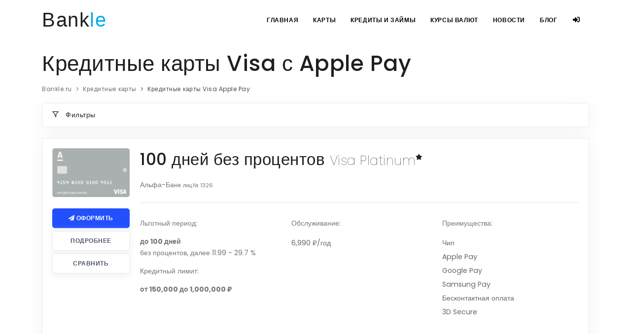

--- FILE ---
content_type: text/html; charset=UTF-8
request_url: https://bankle.ru/cards/credit/visa-cards-apple-pay/
body_size: 14202
content:
<!DOCTYPE html><html lang="ru"><head>
<link rel="dns-prefetch" href="//bankle.ru">
<link rel="dns-prefetch" href="//schema.org","@type":"WebPage">
<link rel="dns-prefetch" href="//schema.org","@type":"product","name":"Кредитные">
<link rel="dns-prefetch" href="//www.googletagmanager.com">
<link rel="dns-prefetch" href="//pagead2.googlesyndication.com">
<link rel="dns-prefetch" href="//wp.bankle.ru">
<link rel="dns-prefetch" href="//vk.com">
<link rel="dns-prefetch" href="//www.facebook.com">
<link rel="dns-prefetch" href="//t.me">
<link rel="dns-prefetch" href="//www.linkedin.com"><meta name=viewport content="width=device-width, initial-scale=1"><meta http-equiv="content-type" content="text/html; charset=utf-8"><link rel="shortcut icon" type=x-icon href="https://bankle.ru/favicons/favicon.ico"><link rel="icon" type=image/png href="https://bankle.ru/favicons/favicon-16x16.png" size="16x16"><link rel="icon" type=image/svg+xml href="https://bankle.ru/favicons/bankle-logo-120x120.svg" size="120x120"><link rel="icon" type=image/png href="https://bankle.ru/favicons/favicon-32x32.png" size="32x32"><link rel="apple-touch-icon" type=image/png href="https://bankle.ru/favicons/apple-touch-icon.png" size="180x180"><link rel="manifest" href="https://bankle.ru/manifest.json"><link rel="alternate" type=application/rss+xml href="https://bankle.ru/feed/" title="Новости"><meta http-equiv="X-UA-Compatible" content="IE=edge"><title>Кредитная карта Visa с Apple Pay 2026</title><meta name=description content="Сравнивайте условия банков на получение кредитной карты Visa с Apple Pay в 2026 году, выбирайте лучшие и оформляйте карту онлайн!"><meta name=keywords content="Карты Visa с Apple Pay"><link rel="canonical" href="https://bankle.ru/cards/credit/visa-cards-apple-pay/"><meta property="og:title" content="Кредитная карта Visa с Apple Pay 2026" ><meta property="og:description" content="Сравнивайте условия банков на получение кредитной карты Visa с Apple Pay в 2026 году, выбирайте лучшие и оформляйте карту онлайн!" ><meta property="og:site_name" content="Bankle.ru" ><meta property="og:type" content="articles" ><meta property="og:local" content="ru_RU" ><meta property="og:url" content="https://bankle.ru/cards/credit/visa-cards-apple-pay/" ><meta property="og:image" content="https://bankle.ru/storage/categories/May2021/EUBs2RvaBzh75dfc7SQV.jpg" ><meta name=twitter:title content="Кредитная карта Visa с Apple Pay 2026" ><meta name=twitter:description content="Сравнивайте условия банков на получение кредитной карты Visa с Apple Pay в 2026 году, выбирайте лучшие и оформляйте карту онлайн!" ><meta name=twitter:site content="bankle.ru" ><meta name=twitter:url content="https://bankle.ru/cards/credit/visa-cards-apple-pay/" ><meta name=twitter:image content="https://bankle.ru/storage/categories/May2021/EUBs2RvaBzh75dfc7SQV.jpg" ><script type=application/ld+json>{"@context":"https://schema.org","@type":"WebPage"}</script><script type=application/ld+json>{"@context":"https://schema.org","@type":"product","name":"Кредитные карты Visa с Apple Pay","description":"<p>Apple Pay &ndash; это доступная для владельцев яблочных устройств система мобильных платежей, которая благодаря технологии NFС дает возможность совершать оплату без присутствия кредитной карты. Чтоб заплатить за товары или услуги, владельцу кредитки достаточно иметь при себе iPhone или умные часы Apple Watch, а также установить приложение Wallet.</p>\r\n<h2>Как работает Visa с Apple Pay</h2>\r\n<p>Система Apple Pay производит оцифровку банковских карт. Это позволяет использовать при списании средств не магнитную полосу кредитки, а беспроводная связь Apple Watch или iPhone. Платеж подтверждается путем двойного нажатия на умные часы или при помощи дактилоскопического датчика смартфона Touch ID. В iPhone X и смартфонах более поздних версий вместо Touch ID используется Face ID.</p>\r\n<p>Привязать к системе Apple Pay можно несколько карт одновременно. Выбор кредитки, с которой будут списаны деньги при оплате покупок, осуществляется в приложении Wallet.</p>\r\n<p>Кредитные карты VISA с Apple Pay предлагают многие банки. Выбрать кредитку с наиболее выгодными условиями вы можете на нашем сайте.</p>","aggregateRating":{"@type":"AggregateRating","bestRating":5,"ratingValue":0,"reviewCount":0,"worstRating":1},"offers":{"@type":"AggregateOffer","lowPrice":1,"highPrice":1000000,"offerCount":10,"priceCurrency":"RUB","offers":[{"@type":"offer","priceRange":"150000 - 1000000"},{"@type":"offer","priceRange":"5000 - 500000"},{"@type":"offer","priceRange":"5000 - 700000"},{"@type":"offer","priceRange":"5000 - 500000"},{"@type":"offer","priceRange":"150001 - 1000000"},{"@type":"offer","priceRange":"30000 - 299999"},{"@type":"offer","priceRange":"30000 - 299999"},{"@type":"offer","priceRange":"30000 - 299999"},{"@type":"offer","priceRange":"10000 - 300000"},{"@type":"offer","priceRange":"1 - 0"}]}}</script><script>(function(w,d,s,l,i){w[l]=w[l]||[];w[l].push({'gtm.start':new Date().getTime(),event:'gtm.js'});var f=d.getElementsByTagName(s)[0],j=d.createElement(s),dl=l!='dataLayer'?'&l='+l:'';j.async=true;j.src='https://www.googletagmanager.com/gtm.js?id='+i+dl;f.parentNode.insertBefore(j,f);})(window,document,'script','dataLayer','GTM-WFJQ2DC');</script><script data-ad-client="ca-pub-2643476706807254" async src=https://pagead2.googlesyndication.com/pagead/js/adsbygoogle.js></script><script> const CSRF_TOKEN = 'mAV37DMCgWe7hExbazqKDVlNRf79FtI4SqP7lA38'; </script></head><body><div class="body-inner" id="app"><header id="header" data-transparent="true"><div class="header-inner"><div class="container"><div id="logo"><a href="https://bankle.ru/"><span class="logo-default"><span class="bank"> Bank<span class="le">le</span></span></span></a></div><div id="mainMenu-trigger"><a class="lines-button x"><span class="lines"></span></a></div><div id="mainMenu" class="menu-right"><div class="container"><nav><ul><li><a href="https://bankle.ru/">Главная</a></li><li class="dropdown"><a>Карты</a><ul class="dropdown-menu"><li><a href="https://bankle.ru/cards/debit/">Дебетовые карты</a></li><li><a href="https://bankle.ru/cards/credit/">Кредитные карты</a></li></ul></li><li class="dropdown"><a>Кредиты и займы</a><ul class="dropdown-menu"><li><a href="https://bankle.ru/credits/">Кредиты</a></li><li><a href="https://bankle.ru/credits/calculator/">Кредитный калькулятор</a></li><li><a href="https://bankle.ru/mortgage/calculator/">Ипотечный калькулятор</a></li><li><a href="https://bankle.ru/microloans/">Микрозаймы</a></li></ul></li><li class="dropdown"><a>Курсы валют</a><ul class="dropdown-menu"><li><a href="https://bankle.ru/exchange-rate/cb/">Курсы валют ЦБРФ</a></li><li><a href="https://bankle.ru/exchange-rate/cb/">Конвертер валют</a></li><li><a href="https://bankle.ru/exchange-rate/crypto/">Курсы криптовалют</a></li></ul></li><li><a href="https://bankle.ru/news/">Новости</a></li><li><a href="https://bankle.ru/blog/">Блог</a></li><sign><template slot="in"><a><i class="fa fa-sign-in-alt d-none d-lg-inline"></i><span class="d-inline d-lg-none">Вход</span></a><ul class="dropdown-menu"><li class="text-center"><div class="heading-text heading-line text-center d-none d-lg-block"><h5 class="font-weight-bolder" style="font-size: 18px">Вход</h5></div><a href="https://bankle.ru/social-login/vkontakte/" class="btn btn-linkedin p-l-0 p-r-0" style="width: 45px; display: inline-block" title="Vk.com"><i class="fab fa-vk m-sm-0"></i></a><a href="https://bankle.ru/social-login/facebook/" class="btn btn-facebook p-l-0 p-r-0" style="width: 45px; display: inline-block" title="Facebook"><i class="fab fa-facebook-f m-sm-0"></i></a><a href="https://bankle.ru/social-login/google/" class="btn btn-googleplus p-l-0 p-r-0" style="width: 45px; display: inline-block" title="Google"><i class="fab fa-google m-sm-0"></i></a></li></ul></template><template slot="out"><a href="https://bankle.ru/logout/"><i class="fa fa-sign-out-alt"></i></a></template></sign></ul></nav></div></div></div></div></header><section id="page-content"><div class="container"><div class="page-title"><h1>Кредитные карты Visa с Apple Pay</h1><div class="breadcrumb"><ul><li><a href="/">Bankle.ru</a></li><li><a href="https://bankle.ru/cards/credit/">Кредитные карты</a></li><li class="active">Кредитные карты Visa Apple Pay</li></ul></div><script type=application/ld+json>{"@context":"http:\/\/schema.org","@type":"BreadcrumbList","itemListElement":[{"@type":"ListItem","position":1,"item":{"@id":"\/","name":"Bankle.ru","image":null}},{"@type":"ListItem","position":2,"item":{"@id":"https:\/\/bankle.ru\/cards\/credit\/","name":"\u041a\u0440\u0435\u0434\u0438\u0442\u043d\u044b\u0435 \u043a\u0430\u0440\u0442\u044b","image":null}},{"@type":"ListItem","position":3,"item":{"@id":"https:\/\/bankle.ru\/cards\/credit\/visa-cards-apple-pay\/","name":"\u041a\u0440\u0435\u0434\u0438\u0442\u043d\u044b\u0435 \u043a\u0430\u0440\u0442\u044b Visa Apple Pay","image":null}}]}</script></div><credit-card-filter :search-configuration='{"banks":[{"value":1326,"name":"\u0410\u043b\u044c\u0444\u0430-\u0411\u0430\u043d\u043a"},{"value":354,"name":"\u0413\u0430\u0437\u043f\u0440\u043e\u043c\u0431\u0430\u043d\u043a"},{"value":1000,"name":"\u0412\u0442\u0431"},{"value":963,"name":"\u0421\u043e\u0432\u043a\u043e\u043c\u0431\u0430\u043d\u043a"},{"value":2673,"name":"\u0422\u0438\u043d\u044c\u043a\u043e\u0444\u0444 \u0411\u0430\u043d\u043a"},{"value":316,"name":"\u0425\u043a\u0444 \u0411\u0430\u043d\u043a"},{"value":2209,"name":"\u0424\u043a \u041e\u0442\u043a\u0440\u044b\u0442\u0438\u0435"},{"value":3292,"name":"\u0420\u0430\u0439\u0444\u0444\u0430\u0439\u0437\u0435\u043d\u0431\u0430\u043d\u043a"},{"value":2241,"name":"\u041a\u0438\u0432\u0438 \u0411\u0430\u043d\u043a"},{"value":2208,"name":"\u0424\u043e\u0440\u0448\u0442\u0430\u0434\u0442"},{"value":1354,"name":"\u0420\u043e\u0441\u0441\u0438\u0439\u0441\u043a\u0438\u0439 \u041d\u0430\u0446\u0438\u043e\u043d\u0430\u043b\u044c\u043d\u044b\u0439 \u041a\u043e\u043c\u043c\u0435\u0440\u0447\u0435\u0441\u043a\u0438\u0439 \u0411\u0430\u043d\u043a"},{"value":3251,"name":"\u041f\u0440\u043e\u043c\u0441\u0432\u044f\u0437\u044c\u0431\u0430\u043d\u043a"},{"value":2312,"name":"\u0411\u0430\u043d\u043a \u0414\u043e\u043c.\u0420\u0444"},{"value":1439,"name":"\u0412\u043e\u0437\u0440\u043e\u0436\u0434\u0435\u043d\u0438\u0435"},{"value":2216,"name":"\u0411\u0430\u043d\u043a \u0418\u043d\u0442\u0435\u0437\u0430"},{"value":903,"name":"\u0412\u043b\u0430\u0434\u0431\u0438\u0437\u043d\u0435\u0441\u0431\u0430\u043d\u043a"},{"value":101,"name":"\u0411\u043a\u0441 \u0411\u0430\u043d\u043a"},{"value":902,"name":"\u041d\u043e\u0440\u0432\u0438\u043a \u0411\u0430\u043d\u043a"},{"value":2268,"name":"\u041c\u0442\u0441-\u0411\u0430\u043d\u043a"},{"value":784,"name":"\u041f\u0440\u043e\u0444\u0435\u0441\u0441\u0438\u043e\u043d\u0430\u043b\u044c\u043d\u044b\u0439 \u0418\u043d\u0432\u0435\u0441\u0442\u0438\u0446\u0438\u043e\u043d\u043d\u044b\u0439 \u0411\u0430\u043d\u043a"},{"value":1293,"name":"\u041d\u0435\u0439\u0432\u0430"},{"value":588,"name":"\u0421\u0443\u0440\u0433\u0443\u0442\u043d\u0435\u0444\u0442\u0435\u0433\u0430\u0437\u0431\u0430\u043d\u043a"},{"value":436,"name":"\u0411\u0430\u043d\u043a \u0022\u0421\u0430\u043d\u043a\u0442-\u041f\u0435\u0442\u0435\u0440\u0431\u0443\u0440\u0433\u0022"},{"value":3311,"name":"\u041a\u0440\u0435\u0434\u0438\u0442 \u0415\u0432\u0440\u043e\u043f\u0430 \u0411\u0430\u043d\u043a"},{"value":3255,"name":"\u0411\u0430\u043d\u043a \u0417\u0435\u043d\u0438\u0442"},{"value":2879,"name":"\u0410\u0432\u0430\u043d\u0433\u0430\u0440\u0434"},{"value":2557,"name":"\u0421\u0438\u0442\u0438\u0431\u0430\u043d\u043a"},{"value":1481,"name":"\u0421\u0431\u0435\u0440\u0431\u0430\u043d\u043a \u0420\u043e\u0441\u0441\u0438\u0438"},{"value":1781,"name":"\u0415\u0432\u0440\u043e\u0430\u043b\u044c\u044f\u043d\u0441"},{"value":3388,"name":"\u0424\u0438\u043d\u0441\u0435\u0440\u0432\u0438\u0441"},{"value":1745,"name":"\u0411\u044b\u0441\u0442\u0440\u043e\u0431\u0430\u043d\u043a"},{"value":1307,"name":"\u042d\u043d\u0435\u0440\u0433\u043e\u0442\u0440\u0430\u043d\u0441\u0431\u0430\u043d\u043a"},{"value":2602,"name":"\u0410\u043b\u043c\u0430\u0437\u044d\u0440\u0433\u0438\u044d\u043d\u0431\u0430\u043d\u043a"},{"value":1637,"name":"\u0421\u0434\u043c-\u0411\u0430\u043d\u043a"},{"value":3351,"name":"\u0420\u0444\u0438 \u0411\u0430\u043d\u043a"},{"value":3516,"name":"\u041e\u043d\u0435\u0439 \u0411\u0430\u043d\u043a"},{"value":1732,"name":"\u0418\u043a \u0411\u0430\u043d\u043a"},{"value":2225,"name":"\u0426\u0435\u043d\u0442\u0440-\u0418\u043d\u0432\u0435\u0441\u0442"},{"value":2546,"name":"\u041d\u043e\u0432\u0438\u043a\u043e\u043c\u0431\u0430\u043d\u043a"},{"value":2929,"name":"\u0411\u0431\u0440 \u0411\u0430\u043d\u043a"},{"value":1810,"name":"\u0410\u0437\u0438\u0430\u0442\u0441\u043a\u043e-\u0422\u0438\u0445\u043e\u043e\u043a\u0435\u0430\u043d\u0441\u043a\u0438\u0439 \u0411\u0430\u043d\u043a"},{"value":3202,"name":"\u041d\u043e\u043a\u0441\u0441\u0431\u0430\u043d\u043a"},{"value":1460,"name":"\u0412\u043e\u0441\u0442\u043e\u0447\u043d\u044b\u0439"},{"value":650,"name":"\u041f\u043e\u0447\u0442\u0430 \u0411\u0430\u043d\u043a"},{"value":429,"name":"\u0423\u0440\u0430\u043b\u044c\u0441\u043a\u0438\u0439 \u0411\u0430\u043d\u043a \u0420\u0435\u043a\u043e\u043d\u0441\u0442\u0440\u0443\u043a\u0446\u0438\u0438 \u0418 \u0420\u0430\u0437\u0432\u0438\u0442\u0438\u044f"},{"value":3185,"name":"\u042d\u0441-\u0411\u0438-\u0410\u0439 \u0411\u0430\u043d\u043a"},{"value":1978,"name":"\u041c\u043e\u0441\u043a\u043e\u0432\u0441\u043a\u0438\u0439 \u041a\u0440\u0435\u0434\u0438\u0442\u043d\u044b\u0439 \u0411\u0430\u043d\u043a"},{"value":2766,"name":"\u041e\u0442\u043f \u0411\u0430\u043d\u043a"},{"value":2272,"name":"\u0420\u043e\u0441\u0431\u0430\u043d\u043a"},{"value":2307,"name":"\u0421\u043e\u044e\u0437"},{"value":2707,"name":"\u041b\u043e\u043a\u043e-\u0411\u0430\u043d\u043a"},{"value":2289,"name":"\u0420\u0443\u0441\u0441\u043a\u0438\u0439 \u0421\u0442\u0430\u043d\u0434\u0430\u0440\u0442"},{"value":1885,"name":"\u0424\u043e\u0440\u0430-\u0411\u0430\u043d\u043a"},{"value":2587,"name":"\u0410\u043a\u0438\u0431\u0430\u043d\u043a"},{"value":2816,"name":"\u0411\u0430\u043d\u043a \u0421\u0433\u0431"},{"value":2275,"name":"\u0423\u0440\u0430\u043b\u0441\u0438\u0431"},{"value":705,"name":"\u0421\u043a\u0431-\u0411\u0430\u043d\u043a"},{"value":328,"name":"\u0420\u043e\u0441\u0441\u0438\u044f"},{"value":2551,"name":"\u041f\u0435\u0442\u0435\u0440\u0431\u0443\u0440\u0433\u0441\u043a\u0438\u0439 \u0421\u043e\u0446\u0438\u0430\u043b\u044c\u043d\u044b\u0439 \u041a\u043e\u043c. \u0411\u0430\u043d\u043a"},{"value":2733,"name":"\u041f\u0440\u0438\u043c\u0441\u043e\u0446\u0431\u0430\u043d\u043a"},{"value":2048,"name":"\u0421\u0430\u0440\u043e\u0432\u0431\u0438\u0437\u043d\u0435\u0441\u0431\u0430\u043d\u043a"},{"value":2756,"name":"\u0422\u0435\u043a\u0441\u0431\u0430\u043d\u043a"},{"value":2306,"name":"\u0410\u0431\u0441\u043e\u043b\u044e\u0442 \u0411\u0430\u043d\u043a"},{"value":3349,"name":"\u0420\u043e\u0441\u0441\u0435\u043b\u044c\u0445\u043e\u0437\u0431\u0430\u043d\u043a"},{"value":2440,"name":"\u041c\u0435\u0442\u0430\u043b\u043b\u0438\u043d\u0432\u0435\u0441\u0442\u0431\u0430\u043d\u043a"},{"value":249,"name":"\u0423\u0440\u0430\u043b\u044c\u0441\u043a\u0438\u0439 \u0424\u0438\u043d\u0430\u043d\u0441\u043e\u0432\u044b\u0439 \u0414\u043e\u043c"},{"value":1,"name":"\u042e\u043d\u0438\u043a\u0440\u0435\u0434\u0438\u0442 \u0411\u0430\u043d\u043a"},{"value":2518,"name":"\u041a\u0443\u0431\u0430\u043d\u044c \u041a\u0440\u0435\u0434\u0438\u0442"},{"value":1288,"name":"\u0421\u0442\u0430\u0432\u0440\u043e\u043f\u043e\u043b\u044c\u043f\u0440\u043e\u043c\u0441\u0442\u0440\u043e\u0439\u0431\u0430\u043d\u043a"},{"value":554,"name":"\u0421\u043e\u043b\u0438\u0434\u0430\u0440\u043d\u043e\u0441\u0442\u044c"},{"value":3354,"name":"\u0420\u0435\u043d\u0435\u0441\u0441\u0430\u043d\u0441 \u041a\u0440\u0435\u0434\u0438\u0442"},{"value":2590,"name":"\u0410\u043a \u0411\u0430\u0440\u0441"},{"value":2997,"name":"\u0423\u0433\u043b\u0435\u043c\u0435\u0442\u0431\u0430\u043d\u043a"}],"credit_limit":{"max":3000000,"min":0,"step":1000},"currencies":[{"value":"eur","name":"\u20ac"},{"value":"rub","name":"\u20bd"},{"value":"usd","name":"$"}]}' :filter='{}' ></credit-card-filter><div id="blog" class="post-thumbnails"><div class="post-item"><div class="post-item-wrap p-cb" style="cursor: default;"><div class="row no-margin"><div class="post-image col-sm-12 col-md-4 col-lg-3 col-xl-2 pr-md-4"><img src=/storage/cards/logo_16384_2860.png alt="100 дней без процентов" loading="lazy" type=image/png><br><br><a href="https://bankle.ru/cards/credit/apply/693/" target="_blank" rel="nofollow" class="btn btn-shadow affLink" style="width: 100%;"><i class="fa fa-paper-plane"></i> Оформить</a><br><a v-b-modal="'modal693'" style="width: 100%;" class="btn btn-modal btn btn-shadow btn-light moreBtn">Подробнее</a><comparison-link :item-id="693" :style="'width:100%'" :item-type="'creditCard'"></comparison-link></div><div class="post-item-description col-sm-12 col-md-8 col-lg-9 col-xl-10 px-0"><div class="row"><div class="col-md-12"><h2> 100 дней без процентов <small>Visa Platinum</small><sup><i class="fa fa-star" aria-hidden="true" title="Премиум" style="font-size: 12px;"></i></sup></h2><p>Альфа-Банк <small>лиц.№ 1326</small></p></div></div><div class="line" style="margin: 10px 0 30px"></div><div class="row"><div class="col-md-6 col-lg-4"><p>Льготный период:</p><p><b>до 100 дней</b><br> без процентов, далее 11.99 - 29.7 % </p><hr class="d-md-none"><p>Кредитный лимит:</p><p><b> от 150,000 до 1,000,000 ₽ </b></p></div><div class="col-md-6 col-lg-4"><hr class="d-md-none"><p>Обслуживание:</p><ul class="list-unstyled"><li> 6,990 ₽/год</li></ul></div><div class="col-md-12 col-lg-4"><hr class="d-md-none"><p>Преимущества:</p><ul class="list-unstyled"></ul><hr class="d-md-none"><ul class="list-unstyled"><li>Чип</li><li>Apple Pay</li><li>Google Pay</li><li>Samsung Pay</li><li>Бесконтактная оплата</li><li>3D Secure</li></ul></div></div></div></div><p class="d-md-none"><a href="https://bankle.ru/cards/credit/apply/693/" target="_blank" rel="nofollow" class="btn btn-shadow affLink" style="width: 100%;"><i class="fa fa-paper-plane"></i> Оформить</a></p></div></div><b-modal id="modal693" size="xl" hide-footer><template v-slot:modal-header="{ close }"><div class="modal-title p-20 p-t-20 p-xs-20"><h2 class="float-left"> 100 дней без процентов <small>Visa Platinum</small></h2><a href="https://bankle.ru/cards/credit/apply/693/" target="_blank" rel="nofollow" class="btn btn-shadow float-right col-12 col-sm-4 col-md-3 col-lg-2"><i class="fa fa-paper-plane"></i> Оформить</a><p style="clear: both"> Альфа-Банк <small>лиц.№ 1326</small></p></div><button aria-hidden="true" data-dismiss="modal" class="close mfp-close" style="color: #727272;" @click="close()" type=button>× </button></template><div class="p-20 p-t-20 p-xs-20"><div class="row"><div class="col-md-4"><p>Льготный период:</p><p><b>до 100 дней</b><br> без процентов, далее 11.99 - 29.7 % </p></div><div class="col-md-4"><p>Кредитный лимит:</p><p><b> от 150,000 до 1,000,000 ₽ </b></p></div><div class="col-md-4"><p>Обслуживание:</p><ul class="list-unstyled"><li> 6,990 ₽/год</li></ul></div></div><b-tabs content-class="mt-3"><b-tab title="Условия" active><table class="table table-striped"><tbody><tr><td width=40%>Кредитный лимит</td><td> от 150,000 до 1,000,000 ₽ </td></tr><tr><td>Лимит на снятие наличных в месяц</td><td> до 300,000 ₽ <p></p></td></tr><tr><td>Процентная ставка на покупки</td><td> 11.99 - 29.7 % </td></tr><tr><td>Процентная ставка на наличные</td><td> 23.99 - 29.7 % </td></tr><tr><td>Минимальный платеж в месяц</td><td> 10 % , минимум 10 ₽/месяц </td></tr><tr><td>Льготный период на покупки</td><td>100 дней</td></tr><tr><td>Льготный период на наличные</td><td>100 дней</td></tr></tbody></table></b-tab><b-tab title="Комиссия"><table class="table table-striped"><tbody><tr><td width=40%> Обслуживание карты </td><td><ul class="list-unstyled"><li> 6,990 ₽/год</li></ul></td></tr><tr><td width=40%> SMS-уведомления </td><td><ul class="list-unstyled"><li>Первые 1 месяцев Бесплатно</li><li>Следующий 59 ₽/мес</li></ul></td></tr><tr><td width=40%> Выпуск карты </td><td><ul class="list-unstyled"><li> Бесплатно</li></ul></td></tr><tr><td width=40%> Перевыпувск карты </td><td><ul class="list-unstyled"><li> Бесплатно</li></ul></td></tr><tr><td width=40%><ul class="list-unstyled"><li> Снятие кредитных средств в банкомате своего банка </li><li> Снятие кредитных средств в банкомате стороннего банка </li><li> Снятие кредитных средств в офисах своего банка </li><li> Снятие кредитных средств в офисах стороннего банка </li></ul></td><td> 3.9% от суммы операции, но не менее 300 ₽ при сумме от 50,000₽ </td></tr><tr><td width=40%><ul class="list-unstyled"><li> Снятие кредитных средств в банкомате своего банка </li><li> Снятие кредитных средств в банкомате стороннего банка </li><li> Снятие кредитных средств в офисах своего банка </li><li> Снятие кредитных средств в офисах стороннего банка </li></ul></td><td> Бесплатно при сумме до 49,999₽ </td></tr><tr><td width=40%> Доставка карты курьером </td><td> Бесплатно Регионы доставки: Москва, Санкт-Петербург, Новосибирск, Екатеринбург, Нижний Новгород, Казань, Челябинск, Омск, Самара, Ростов-на-Дону, Уфа, Красноярск, Воронеж, Пермь, Волгоград, Краснодар, Саратов, Тюмень, Ижевск, Барнаул, Иркутск, Владивосток, Новокузнецк, Калининград. <p>Карта будет доставлена курьером любому клиенту, который:</p><ul class="list-icon list-icon-caret"><li>выбрал доставку на последнем этапе заполнения онлайн-заявки;</li><li>выбрал доставку при звонке в Центр Поддержки Клиентов (ЦПК);</li><li>выбрал доставку при оформлении выездным VIP-менеджером;</li><li>тем клиентам, которые посетили кредитно-кассовый офис или дополнительный офис банка.</li></ul></td></tr></tbody></table></b-tab><b-tab title="Требования"><table class="table table-striped"><tbody><tr><td width=40%>Стаж работы на последнем месте</td><td> от 3 месяцев </td></tr><tr><td width=40%>Зарплата</td><td> от 5,000 ₽ </td></tr><tr><td width=40%>Требование к возрасту</td><td> от 21 лет </td></tr><tr><td width=40%>Документы для подачи заявки</td><td> Паспорт; Документ, подтверждающий доход / водительское удостоверение / заграничный паспорт / СНИЛС / ИНН (на выбор) </td></tr><tr><td width=40%>Требования</td><td> Гражданство РФ; Постоянная регистрация; Постоянный доход; Мобильный телефон; Рабочий телефон; Работа в регионе присутствия банка </td></tr><tr><td>Подтверждающие документы</td><td> Не требуется </td></tr><tr><td>Дополнительные условия</td><td>минимальный платеж устанавливается индивидуально и составляет от 3 до 10% и может быть изменен банком в одностороннем порядке в любое время</td></tr></tbody></table></b-tab></b-tabs></div><div class="modal-footer"><a href="https://bankle.ru/cards/credit/apply/693/" target="_blank" rel="nofollow" class="btn btn-shadow col-12 col-sm-4 col-md-3 col-lg-2"><i class="fa fa-paper-plane"></i> Оформить</a></div></b-modal><div class="post-item"><div class="post-item-wrap p-cb" style="cursor: default;"><div class="row no-margin"><div class="post-image col-sm-12 col-md-4 col-lg-3 col-xl-2 pr-md-4"><img src=/storage/cards/logo_256_2860.png alt="100 дней без процентов" loading="lazy" type=image/png><br><br><a href="https://bankle.ru/cards/credit/apply/690/" target="_blank" rel="nofollow" class="btn btn-shadow affLink" style="width: 100%;"><i class="fa fa-paper-plane"></i> Оформить</a><br><a v-b-modal="'modal690'" style="width: 100%;" class="btn btn-modal btn btn-shadow btn-light moreBtn">Подробнее</a><comparison-link :item-id="690" :style="'width:100%'" :item-type="'creditCard'"></comparison-link></div><div class="post-item-description col-sm-12 col-md-8 col-lg-9 col-xl-10 px-0"><div class="row"><div class="col-md-12"><h2> 100 дней без процентов <small>Visa Classic</small></h2><p>Альфа-Банк <small>лиц.№ 1326</small></p></div></div><div class="line" style="margin: 10px 0 30px"></div><div class="row"><div class="col-md-6 col-lg-4"><p>Льготный период:</p><p><b>до 100 дней</b><br> без процентов, далее 11.99 - 29.7 % </p><hr class="d-md-none"><p>Кредитный лимит:</p><p><b> от 5,000 до 500,000 ₽ </b></p></div><div class="col-md-6 col-lg-4"><hr class="d-md-none"><p>Обслуживание:</p><ul class="list-unstyled"><li> 1,490 ₽/год</li></ul></div><div class="col-md-12 col-lg-4"><hr class="d-md-none"><p>Преимущества:</p><ul class="list-unstyled"><li><b>Наличные бесплатно</b></li><li><b>Бесплатные уведомления</b></li><li><b>Без справок о доходах</b></li></ul><hr class="d-md-none"><ul class="list-unstyled"><li>Чип</li><li>Apple Pay</li><li>Google Pay</li><li>Samsung Pay</li><li>Бесконтактная оплата</li><li>3D Secure</li></ul></div></div></div></div><p class="d-md-none"><a href="https://bankle.ru/cards/credit/apply/690/" target="_blank" rel="nofollow" class="btn btn-shadow affLink" style="width: 100%;"><i class="fa fa-paper-plane"></i> Оформить</a></p></div></div><b-modal id="modal690" size="xl" hide-footer><template v-slot:modal-header="{ close }"><div class="modal-title p-20 p-t-20 p-xs-20"><h2 class="float-left"> 100 дней без процентов <small>Visa Classic</small></h2><a href="https://bankle.ru/cards/credit/apply/690/" target="_blank" rel="nofollow" class="btn btn-shadow float-right col-12 col-sm-4 col-md-3 col-lg-2"><i class="fa fa-paper-plane"></i> Оформить</a><p style="clear: both"> Альфа-Банк <small>лиц.№ 1326</small></p></div><button aria-hidden="true" data-dismiss="modal" class="close mfp-close" style="color: #727272;" @click="close()" type=button>× </button></template><div class="p-20 p-t-20 p-xs-20"><div class="row"><div class="col-md-4"><p>Льготный период:</p><p><b>до 100 дней</b><br> без процентов, далее 11.99 - 29.7 % </p></div><div class="col-md-4"><p>Кредитный лимит:</p><p><b> от 5,000 до 500,000 ₽ </b></p></div><div class="col-md-4"><p>Обслуживание:</p><ul class="list-unstyled"><li> 1,490 ₽/год</li></ul></div></div><b-tabs content-class="mt-3"><b-tab title="Условия" active><table class="table table-striped"><tbody><tr><td width=40%>Кредитный лимит</td><td> от 5,000 до 500,000 ₽ </td></tr><tr><td>Лимит на снятие наличных в месяц</td><td> до 300,000 ₽ <p></p></td></tr><tr><td>Процентная ставка на покупки</td><td> 11.99 - 29.7 % </td></tr><tr><td>Процентная ставка на наличные</td><td> 23.99 - 29.7 % </td></tr><tr><td>Минимальный платеж в месяц</td><td> 10 % , минимум 10 ₽/месяц </td></tr><tr><td>Льготный период на покупки</td><td>100 дней</td></tr><tr><td>Льготный период на наличные</td><td>100 дней</td></tr></tbody></table></b-tab><b-tab title="Комиссия"><table class="table table-striped"><tbody><tr><td width=40%> Обслуживание карты </td><td><ul class="list-unstyled"><li> 1,490 ₽/год</li></ul></td></tr><tr><td width=40%> SMS-уведомления </td><td><ul class="list-unstyled"><li>Первые 1 месяцев Бесплатно</li><li>Следующий 59 ₽/мес</li></ul></td></tr><tr><td width=40%> Выпуск карты </td><td><ul class="list-unstyled"><li> Бесплатно</li></ul></td></tr><tr><td width=40%> Перевыпувск карты </td><td><ul class="list-unstyled"><li> Бесплатно</li></ul></td></tr><tr><td width=40%><ul class="list-unstyled"><li> Снятие кредитных средств в банкомате своего банка </li><li> Снятие кредитных средств в банкомате стороннего банка </li><li> Снятие кредитных средств в офисах своего банка </li><li> Снятие кредитных средств в офисах стороннего банка </li></ul></td><td> Бесплатно при сумме до 49,999₽ </td></tr><tr><td width=40%><ul class="list-unstyled"><li> Снятие кредитных средств в банкомате своего банка </li><li> Снятие кредитных средств в банкомате стороннего банка </li><li> Снятие кредитных средств в офисах своего банка </li><li> Снятие кредитных средств в офисах стороннего банка </li></ul></td><td> 5.9% от суммы операции, но не менее 500 ₽ при сумме от 50,000₽ </td></tr><tr><td width=40%> Доставка карты курьером </td><td> Бесплатно Регионы доставки: Москва, Санкт-Петербург, Новосибирск, Екатеринбург, Нижний Новгород, Казань, Челябинск, Омск, Самара, Ростов-на-Дону, Уфа, Красноярск, Воронеж, Пермь, Волгоград, Краснодар, Саратов, Тюмень, Ижевск, Барнаул, Иркутск, Владивосток, Новокузнецк, Калининград. <p>Карта будет доставлена курьером любому клиенту, который:</p><ul class="list-icon list-icon-caret"><li>выбрал доставку на последнем этапе заполнения онлайн-заявки;</li><li>выбрал доставку при звонке в Центр Поддержки Клиентов (ЦПК);</li><li>выбрал доставку при оформлении выездным VIP-менеджером;</li><li>тем клиентам, которые посетили кредитно-кассовый офис или дополнительный офис банка.</li></ul></td></tr></tbody></table></b-tab><b-tab title="Требования"><table class="table table-striped"><tbody><tr><td width=40%>Стаж работы на последнем месте</td><td> от 3 месяцев </td></tr><tr><td width=40%>Зарплата</td><td> от 5,000 ₽ </td></tr><tr><td width=40%>Требование к возрасту</td><td> от 21 лет </td></tr><tr><td width=40%>Документы для подачи заявки</td><td> Паспорт; Документ, подтверждающий доход / водительское удостоверение / заграничный паспорт / СНИЛС / ИНН (на выбор) </td></tr><tr><td width=40%>Требования</td><td> Гражданство РФ; Постоянная регистрация; Постоянный доход; Мобильный телефон; Рабочий телефон; Работа в регионе присутствия банка </td></tr><tr><td>Подтверждающие документы</td><td> Не требуется </td></tr><tr><td>Дополнительные условия</td><td>минимальный платеж устанавливается индивидуально и составляет от 3 до 10% и может быть изменен банком в одностороннем порядке в любое время&nbsp;</td></tr></tbody></table></b-tab></b-tabs></div><div class="modal-footer"><a href="https://bankle.ru/cards/credit/apply/690/" target="_blank" rel="nofollow" class="btn btn-shadow col-12 col-sm-4 col-md-3 col-lg-2"><i class="fa fa-paper-plane"></i> Оформить</a></div></b-modal><div class="post-item"><div class="post-item-wrap p-cb" style="cursor: default;"><div class="row no-margin"><div class="post-image col-sm-12 col-md-4 col-lg-3 col-xl-2 pr-md-4"><img src=/storage/cards/logo_2048_2860.png alt="100 дней без процентов" loading="lazy" type=image/png><br><br><a href="https://bankle.ru/cards/credit/apply/692/" target="_blank" rel="nofollow" class="btn btn-shadow affLink" style="width: 100%;"><i class="fa fa-paper-plane"></i> Оформить</a><br><a v-b-modal="'modal692'" style="width: 100%;" class="btn btn-modal btn btn-shadow btn-light moreBtn">Подробнее</a><comparison-link :item-id="692" :style="'width:100%'" :item-type="'creditCard'"></comparison-link></div><div class="post-item-description col-sm-12 col-md-8 col-lg-9 col-xl-10 px-0"><div class="row"><div class="col-md-12"><h2> 100 дней без процентов <small>Visa Gold</small></h2><p>Альфа-Банк <small>лиц.№ 1326</small></p></div></div><div class="line" style="margin: 10px 0 30px"></div><div class="row"><div class="col-md-6 col-lg-4"><p>Льготный период:</p><p><b>до 100 дней</b><br> без процентов, далее 11.99 - 29.7 % </p><hr class="d-md-none"><p>Кредитный лимит:</p><p><b> от 5,000 до 700,000 ₽ </b></p></div><div class="col-md-6 col-lg-4"><hr class="d-md-none"><p>Обслуживание:</p><ul class="list-unstyled"><li> 3,490 ₽/год</li></ul></div><div class="col-md-12 col-lg-4"><hr class="d-md-none"><p>Преимущества:</p><ul class="list-unstyled"><li><b>Наличные бесплатно</b></li><li><b>Бесплатные уведомления</b></li><li><b>Без справок о доходах</b></li></ul><hr class="d-md-none"><ul class="list-unstyled"><li>Чип</li><li>Apple Pay</li><li>Google Pay</li><li>Samsung Pay</li><li>Бесконтактная оплата</li><li>3D Secure</li></ul></div></div></div></div><p class="d-md-none"><a href="https://bankle.ru/cards/credit/apply/692/" target="_blank" rel="nofollow" class="btn btn-shadow affLink" style="width: 100%;"><i class="fa fa-paper-plane"></i> Оформить</a></p></div></div><b-modal id="modal692" size="xl" hide-footer><template v-slot:modal-header="{ close }"><div class="modal-title p-20 p-t-20 p-xs-20"><h2 class="float-left"> 100 дней без процентов <small>Visa Gold</small></h2><a href="https://bankle.ru/cards/credit/apply/692/" target="_blank" rel="nofollow" class="btn btn-shadow float-right col-12 col-sm-4 col-md-3 col-lg-2"><i class="fa fa-paper-plane"></i> Оформить</a><p style="clear: both"> Альфа-Банк <small>лиц.№ 1326</small></p></div><button aria-hidden="true" data-dismiss="modal" class="close mfp-close" style="color: #727272;" @click="close()" type=button>× </button></template><div class="p-20 p-t-20 p-xs-20"><div class="row"><div class="col-md-4"><p>Льготный период:</p><p><b>до 100 дней</b><br> без процентов, далее 11.99 - 29.7 % </p></div><div class="col-md-4"><p>Кредитный лимит:</p><p><b> от 5,000 до 700,000 ₽ </b></p></div><div class="col-md-4"><p>Обслуживание:</p><ul class="list-unstyled"><li> 3,490 ₽/год</li></ul></div></div><b-tabs content-class="mt-3"><b-tab title="Условия" active><table class="table table-striped"><tbody><tr><td width=40%>Кредитный лимит</td><td> от 5,000 до 700,000 ₽ </td></tr><tr><td>Лимит на снятие наличных в месяц</td><td> до 300,000 ₽ <p></p></td></tr><tr><td>Процентная ставка на покупки</td><td> 11.99 - 29.7 % </td></tr><tr><td>Процентная ставка на наличные</td><td> 23.99 - 29.7 % </td></tr><tr><td>Минимальный платеж в месяц</td><td> 10 % , минимум 10 ₽/месяц </td></tr><tr><td>Льготный период на покупки</td><td>100 дней</td></tr><tr><td>Льготный период на наличные</td><td>100 дней</td></tr></tbody></table></b-tab><b-tab title="Комиссия"><table class="table table-striped"><tbody><tr><td width=40%> Обслуживание карты </td><td><ul class="list-unstyled"><li> 3,490 ₽/год</li></ul></td></tr><tr><td width=40%> SMS-уведомления </td><td><ul class="list-unstyled"><li>Первые 1 месяцев Бесплатно</li><li>Следующий 59 ₽/мес</li></ul></td></tr><tr><td width=40%> Выпуск карты </td><td><ul class="list-unstyled"><li> Бесплатно</li></ul></td></tr><tr><td width=40%> Перевыпувск карты </td><td><ul class="list-unstyled"><li> Бесплатно</li></ul></td></tr><tr><td width=40%><ul class="list-unstyled"><li> Снятие кредитных средств в банкомате своего банка </li><li> Снятие кредитных средств в банкомате стороннего банка </li><li> Снятие кредитных средств в офисах своего банка </li><li> Снятие кредитных средств в офисах стороннего банка </li></ul></td><td> Бесплатно при сумме до 49,999₽ </td></tr><tr><td width=40%><ul class="list-unstyled"><li> Снятие кредитных средств в банкомате своего банка </li><li> Снятие кредитных средств в банкомате стороннего банка </li><li> Снятие кредитных средств в офисах своего банка </li><li> Снятие кредитных средств в офисах стороннего банка </li></ul></td><td> 4.9% от суммы операции, но не менее 400 ₽ при сумме от 50,000₽ </td></tr><tr><td width=40%> Доставка карты курьером </td><td> Бесплатно Регионы доставки: Москва, Санкт-Петербург, Новосибирск, Екатеринбург, Нижний Новгород, Казань, Челябинск, Омск, Самара, Ростов-на-Дону, Уфа, Красноярск, Воронеж, Пермь, Волгоград, Краснодар, Саратов, Тюмень, Ижевск, Барнаул, Иркутск, Владивосток, Новокузнецк, Калининград. <p>Карта будет доставлена курьером любому клиенту, который:</p><ul class="list-icon list-icon-caret"><li>выбрал доставку на последнем этапе заполнения онлайн-заявки;</li><li>выбрал доставку при звонке в Центр Поддержки Клиентов (ЦПК);</li><li>выбрал доставку при оформлении выездным VIP-менеджером;</li><li>тем клиентам, которые посетили кредитно-кассовый офис или дополнительный офис банка.</li></ul></td></tr></tbody></table></b-tab><b-tab title="Требования"><table class="table table-striped"><tbody><tr><td width=40%>Стаж работы на последнем месте</td><td> от 3 месяцев </td></tr><tr><td width=40%>Зарплата</td><td> от 5,000 ₽ </td></tr><tr><td width=40%>Требование к возрасту</td><td> от 21 лет </td></tr><tr><td width=40%>Документы для подачи заявки</td><td> Паспорт; Документ, подтверждающий доход / водительское удостоверение / заграничный паспорт / СНИЛС / ИНН (на выбор) </td></tr><tr><td width=40%>Требования</td><td> Гражданство РФ; Постоянная регистрация; Постоянный доход; Мобильный телефон; Рабочий телефон; Работа в регионе присутствия банка </td></tr><tr><td>Подтверждающие документы</td><td> Не требуется </td></tr><tr><td>Дополнительные условия</td><td>минимальный платеж устанавливается индивидуально и составляет от 3 до 10% и может быть изменен банком в одностороннем порядке в любое время&nbsp;</td></tr></tbody></table></b-tab></b-tabs></div><div class="modal-footer"><a href="https://bankle.ru/cards/credit/apply/692/" target="_blank" rel="nofollow" class="btn btn-shadow col-12 col-sm-4 col-md-3 col-lg-2"><i class="fa fa-paper-plane"></i> Оформить</a></div></b-modal><div class="post-item"><div class="post-item-wrap p-cb" style="cursor: default;"><div class="row no-margin"><div class="post-image col-sm-12 col-md-4 col-lg-3 col-xl-2 pr-md-4"><img src=/storage/cards/logo_9007199254740992_12344.png alt="Alfa Travel" loading="lazy" type=image/png><br><br><a href="https://bankle.ru/cards/credit/apply/930/" target="_blank" rel="nofollow" class="btn btn-shadow affLink" style="width: 100%;"><i class="fa fa-paper-plane"></i> Оформить</a><br><a v-b-modal="'modal930'" style="width: 100%;" class="btn btn-modal btn btn-shadow btn-light moreBtn">Подробнее</a><comparison-link :item-id="930" :style="'width:100%'" :item-type="'creditCard'"></comparison-link></div><div class="post-item-description col-sm-12 col-md-8 col-lg-9 col-xl-10 px-0"><div class="row"><div class="col-md-12"><h2> Alfa Travel <small>Visa Signature</small><sup><i class="fa fa-star" aria-hidden="true" title="Премиум" style="font-size: 12px;"></i></sup></h2><p>Альфа-Банк <small>лиц.№ 1326</small></p></div></div><div class="line" style="margin: 10px 0 30px"></div><div class="row"><div class="col-md-6 col-lg-4"><p>Льготный период:</p><p><b>до 60 дней</b><br> без процентов, далее 23.99 - 29.7 % </p><hr class="d-md-none"><p>Кредитный лимит:</p><p><b> от 5,000 до 500,000 ₽ </b></p></div><div class="col-md-6 col-lg-4"><hr class="d-md-none"><p>Обслуживание:</p><ul class="list-unstyled"><li> 1,490 ₽/год</li></ul></div><div class="col-md-12 col-lg-4"><hr class="d-md-none"><p>Преимущества:</p><ul class="list-unstyled"><li><b>Для путешествий</b></li><li><b>Бесплатные уведомления</b></li><li><b>Без справок о доходах</b></li></ul><hr class="d-md-none"><ul class="list-unstyled"><li>Чип</li><li>Apple Pay</li><li>Google Pay</li><li>Samsung Pay</li><li>Бесконтактная оплата</li><li>3D Secure</li><li>Кобрендинг</li></ul></div></div></div></div><p class="d-md-none"><a href="https://bankle.ru/cards/credit/apply/930/" target="_blank" rel="nofollow" class="btn btn-shadow affLink" style="width: 100%;"><i class="fa fa-paper-plane"></i> Оформить</a></p></div></div><b-modal id="modal930" size="xl" hide-footer><template v-slot:modal-header="{ close }"><div class="modal-title p-20 p-t-20 p-xs-20"><h2 class="float-left"> Alfa Travel <small>Visa Signature</small></h2><a href="https://bankle.ru/cards/credit/apply/930/" target="_blank" rel="nofollow" class="btn btn-shadow float-right col-12 col-sm-4 col-md-3 col-lg-2"><i class="fa fa-paper-plane"></i> Оформить</a><p style="clear: both"> Альфа-Банк <small>лиц.№ 1326</small></p></div><button aria-hidden="true" data-dismiss="modal" class="close mfp-close" style="color: #727272;" @click="close()" type=button>× </button></template><div class="p-20 p-t-20 p-xs-20"><div class="row"><div class="col-md-4"><p>Льготный период:</p><p><b>до 60 дней</b><br> без процентов, далее 23.99 - 29.7 % </p></div><div class="col-md-4"><p>Кредитный лимит:</p><p><b> от 5,000 до 500,000 ₽ </b></p></div><div class="col-md-4"><p>Обслуживание:</p><ul class="list-unstyled"><li> 1,490 ₽/год</li></ul></div></div><b-tabs content-class="mt-3"><b-tab title="Условия" active><table class="table table-striped"><tbody><tr><td width=40%>Кредитный лимит</td><td> от 5,000 до 500,000 ₽ </td></tr><tr><td>Процентная ставка на покупки</td><td> 23.99 - 29.7 % </td></tr><tr><td>Процентная ставка на наличные</td><td> 23.99 - 29.7 % </td></tr><tr><td>Минимальный платеж в месяц</td><td> 10 % , минимум 10 ₽/месяц </td></tr><tr><td>Льготный период на покупки</td><td>60 дней</td></tr><tr><td>Льготный период на наличные</td><td>60 дней</td></tr></tbody></table></b-tab><b-tab title="Комиссия"><table class="table table-striped"><tbody><tr><td width=40%> Обслуживание карты </td><td><ul class="list-unstyled"><li> 1,490 ₽/год</li></ul></td></tr><tr><td width=40%> SMS-уведомления </td><td><ul class="list-unstyled"><li>Первые 1 месяцев Бесплатно</li><li>Следующий 59 ₽/мес</li></ul></td></tr><tr><td width=40%> Выпуск карты </td><td><ul class="list-unstyled"><li> Бесплатно</li></ul></td></tr><tr><td width=40%><ul class="list-unstyled"><li> Снятие кредитных средств в банкомате своего банка </li><li> Снятие кредитных средств в банкомате стороннего банка </li><li> Снятие кредитных средств в банкомате банка-партнера </li><li> Снятие кредитных средств в офисах своего банка </li><li> Снятие кредитных средств в офисах стороннего банка </li><li> Снятие кредитных средств в офисах банка-партрнера </li></ul></td><td> 5.9% от суммы операции, но не менее 500 ₽ </td></tr><tr><td width=40%> Доставка карты курьером </td><td> Бесплатно Регионы доставки: Москва, Санкт-Петербург, Новосибирск, Екатеринбург, Нижний Новгород, Казань, Челябинск, Омск, Самара, Ростов-на-Дону, Уфа, Красноярск, Воронеж, Пермь, Волгоград, Краснодар, Саратов, Тюмень, Ижевск, Барнаул, Иркутск, Владивосток, Новокузнецк, Калининград. <p>Карта будет доставлена курьером любому клиенту, который:</p><ul class="list-icon list-icon-caret"><li>выбрал доставку на последнем этапе заполнения онлайн-заявки;</li><li>выбрал доставку при звонке в Центр Поддержки Клиентов (ЦПК);</li><li>выбрал доставку при оформлении выездным VIP-менеджером;</li><li>тем клиентам, которые посетили кредитно-кассовый офис или дополнительный офис банка.</li></ul></td></tr></tbody></table></b-tab><b-tab title="Бонусы"><table class="table table-striped"><tbody><tr><td width=40%><ul class="list-unstyled"><li> Любые покупки </li></ul></td><td> 2 % </td></tr><tr><td width=40%><ul class="list-unstyled"><li> Авиабилеты </li></ul></td><td> 4.5 % <p>на сайте банка в разделе Alfa Travel</p></td></tr><tr><td width=40%><ul class="list-unstyled"><li> ЖД билеты </li></ul></td><td> 7 % <p>на сайте банка в разделе Alfa Travel</p></td></tr><tr><td width=40%><ul class="list-unstyled"><li> Бронирование отелей </li></ul></td><td> 8 % <p>на сайте банка в разделе Alfa Travel</p></td></tr></tbody></table><h4>Описание программы</h4> Начисление миль указано при кредитном лимите до 500 000 рублей / при кредитном лимите до 700 000 руб. курс начисления на 1% выше. <h4>Как потратить баллы</h4> Мили обмениваются на товары и услуги в личном кабинете на сайте сервиса по курсу 1 миля = 1 рублю. </b-tab><b-tab title="Требования"><table class="table table-striped"><tbody><tr><td width=40%>Стаж работы на последнем месте</td><td> от 3 месяцев </td></tr><tr><td width=40%>Зарплата</td><td> от 5,000 ₽ </td></tr><tr><td width=40%>Требование к возрасту</td><td> от 21 лет </td></tr><tr><td width=40%>Документы для подачи заявки</td><td> Паспорт; Документ, подтверждающий доход / водительское удостоверение / заграничный паспорт / СНИЛС / ИНН (на выбор) </td></tr><tr><td width=40%>Требования</td><td> Гражданство РФ; Постоянная регистрация; Постоянный доход; Мобильный телефон; Рабочий телефон; Работа в регионе присутствия банка </td></tr><tr><td>Подтверждающие документы</td><td> Не требуется </td></tr><tr><td>Дополнительные условия</td><td>минимальный платеж устанавливается индивидуально и составляет от 3 до 10% и может быть изменен банком в одностороннем порядке в любое время</td></tr></tbody></table></b-tab></b-tabs></div><div class="modal-footer"><a href="https://bankle.ru/cards/credit/apply/930/" target="_blank" rel="nofollow" class="btn btn-shadow col-12 col-sm-4 col-md-3 col-lg-2"><i class="fa fa-paper-plane"></i> Оформить</a></div></b-modal><div class="post-item"><div class="post-item-wrap p-cb" style="cursor: default;"><div class="row no-margin"><div class="post-image col-sm-12 col-md-4 col-lg-3 col-xl-2 pr-md-4"><img src=/storage/cards/78cda49e-6524-46f0-87c8-c80e408cdd48.png alt="Alfa Travel" loading="lazy" type=image/png><br><br><a href="https://bankle.ru/cards/credit/apply/931/" target="_blank" rel="nofollow" class="btn btn-shadow affLink" style="width: 100%;"><i class="fa fa-paper-plane"></i> Оформить</a><br><a v-b-modal="'modal931'" style="width: 100%;" class="btn btn-modal btn btn-shadow btn-light moreBtn">Подробнее</a><comparison-link :item-id="931" :style="'width:100%'" :item-type="'creditCard'"></comparison-link></div><div class="post-item-description col-sm-12 col-md-8 col-lg-9 col-xl-10 px-0"><div class="row"><div class="col-md-12"><h2> Alfa Travel <small>Visa Signature Premium</small><sup><i class="fa fa-star" aria-hidden="true" title="Премиум" style="font-size: 12px;"></i></sup></h2><p>Альфа-Банк <small>лиц.№ 1326</small></p></div></div><div class="line" style="margin: 10px 0 30px"></div><div class="row"><div class="col-md-6 col-lg-4"><p>Льготный период:</p><p><b>до 60 дней</b><br> без процентов, далее 23.99 - 29.7 % </p><hr class="d-md-none"><p>Кредитный лимит:</p><p><b> от 150,001 до 1,000,000 ₽ </b></p></div><div class="col-md-6 col-lg-4"><hr class="d-md-none"><p>Обслуживание:</p><ul class="list-unstyled"><li> 6,990 ₽/год</li></ul></div><div class="col-md-12 col-lg-4"><hr class="d-md-none"><p>Преимущества:</p><ul class="list-unstyled"><li><b>Для путешествий</b></li><li><b>Priority pass</b></li><li><b>Бесплатные уведомления</b></li><li><b>Без справок о доходах</b></li><li><b>Бесплатная туристическая страховка</b></li></ul><hr class="d-md-none"><ul class="list-unstyled"><li>Чип</li><li>Apple Pay</li><li>Google Pay</li><li>Samsung Pay</li><li>Бесконтактная оплата</li><li>3D Secure</li><li>Priority Pass</li><li>Бесплатный полис ВЗР</li><li>Кобрендинг</li></ul></div></div></div></div><p class="d-md-none"><a href="https://bankle.ru/cards/credit/apply/931/" target="_blank" rel="nofollow" class="btn btn-shadow affLink" style="width: 100%;"><i class="fa fa-paper-plane"></i> Оформить</a></p></div></div><b-modal id="modal931" size="xl" hide-footer><template v-slot:modal-header="{ close }"><div class="modal-title p-20 p-t-20 p-xs-20"><h2 class="float-left"> Alfa Travel <small>Visa Signature Premium</small></h2><a href="https://bankle.ru/cards/credit/apply/931/" target="_blank" rel="nofollow" class="btn btn-shadow float-right col-12 col-sm-4 col-md-3 col-lg-2"><i class="fa fa-paper-plane"></i> Оформить</a><p style="clear: both"> Альфа-Банк <small>лиц.№ 1326</small></p></div><button aria-hidden="true" data-dismiss="modal" class="close mfp-close" style="color: #727272;" @click="close()" type=button>× </button></template><div class="p-20 p-t-20 p-xs-20"><div class="row"><div class="col-md-4"><p>Льготный период:</p><p><b>до 60 дней</b><br> без процентов, далее 23.99 - 29.7 % </p></div><div class="col-md-4"><p>Кредитный лимит:</p><p><b> от 150,001 до 1,000,000 ₽ </b></p></div><div class="col-md-4"><p>Обслуживание:</p><ul class="list-unstyled"><li> 6,990 ₽/год</li></ul></div></div><b-tabs content-class="mt-3"><b-tab title="Условия" active><table class="table table-striped"><tbody><tr><td width=40%>Кредитный лимит</td><td> от 150,001 до 1,000,000 ₽ </td></tr><tr><td>Процентная ставка на покупки</td><td> 23.99 - 29.7 % </td></tr><tr><td>Процентная ставка на наличные</td><td> 23.99 - 29.7 % </td></tr><tr><td>Минимальный платеж в месяц</td><td> 10 % , минимум 10 ₽/месяц </td></tr><tr><td>Льготный период на покупки</td><td>60 дней</td></tr><tr><td>Льготный период на наличные</td><td>60 дней</td></tr></tbody></table></b-tab><b-tab title="Комиссия"><table class="table table-striped"><tbody><tr><td width=40%> Обслуживание карты </td><td><ul class="list-unstyled"><li> 6,990 ₽/год</li></ul></td></tr><tr><td width=40%> SMS-уведомления </td><td><ul class="list-unstyled"><li>Первые 1 месяцев Бесплатно</li><li>Следующий 59 ₽/мес</li></ul></td></tr><tr><td width=40%> Выпуск карты </td><td><ul class="list-unstyled"><li> Бесплатно</li></ul></td></tr><tr><td width=40%><ul class="list-unstyled"><li> Снятие кредитных средств в банкомате своего банка </li><li> Снятие кредитных средств в банкомате стороннего банка </li><li> Снятие кредитных средств в банкомате банка-партнера </li><li> Снятие кредитных средств в офисах своего банка </li><li> Снятие кредитных средств в офисах стороннего банка </li><li> Снятие кредитных средств в офисах банка-партрнера </li></ul></td><td> 3.9% от суммы операции, но не менее 300 ₽ </td></tr><tr><td width=40%> Доставка карты курьером </td><td> Бесплатно Регионы доставки: Москва, Санкт-Петербург, Новосибирск, Екатеринбург, Нижний Новгород, Казань, Челябинск, Омск, Самара, Ростов-на-Дону, Уфа, Красноярск, Воронеж, Пермь, Волгоград, Краснодар, Саратов, Тюмень, Ижевск, Барнаул, Иркутск, Владивосток, Новокузнецк, Калининград. <p>Карта будет доставлена курьером любому клиенту, который:</p><ul class="list-icon list-icon-caret"><li>выбрал доставку на последнем этапе заполнения онлайн-заявки;</li><li>выбрал доставку при звонке в Центр Поддержки Клиентов (ЦПК);</li><li>выбрал доставку при оформлении выездным VIP-менеджером;</li><li>тем клиентам, которые посетили кредитно-кассовый офис или дополнительный офис банка.</li></ul></td></tr></tbody></table></b-tab><b-tab title="Бонусы"><table class="table table-striped"><tbody><tr><td width=40%><ul class="list-unstyled"><li> Любые покупки </li></ul></td><td> 5 % </td></tr><tr><td width=40%><ul class="list-unstyled"><li> Авиабилеты </li></ul></td><td> 7.5 % <p>на сайте банка в разделе Alfa Travel</p></td></tr><tr><td width=40%><ul class="list-unstyled"><li> ЖД билеты </li></ul></td><td> 10 % <p>на сайте банка в разделе Alfa Travel</p></td></tr><tr><td width=40%><ul class="list-unstyled"><li> Бронирование отелей </li></ul></td><td> 11 % <p>на сайте банка в разделе Alfa Travel</p></td></tr></tbody></table><h4>Как потратить баллы</h4> Мили обмениваются на товары и услуги в личном кабинете на сайте сервиса по курсу 1 миля = 1 рублю. </b-tab><b-tab title="Требования"><table class="table table-striped"><tbody><tr><td width=40%>Стаж работы на последнем месте</td><td> от 3 месяцев </td></tr><tr><td width=40%>Зарплата</td><td> от 5,000 ₽ </td></tr><tr><td width=40%>Требование к возрасту</td><td> от 21 лет </td></tr><tr><td width=40%>Документы для подачи заявки</td><td> Паспорт; Документ, подтверждающий доход / водительское удостоверение / заграничный паспорт / СНИЛС / ИНН (на выбор) </td></tr><tr><td width=40%>Требования</td><td> Гражданство РФ; Постоянная регистрация; Постоянный доход; Мобильный телефон; Рабочий телефон; Работа в регионе присутствия банка </td></tr><tr><td>Подтверждающие документы</td><td> Не требуется </td></tr><tr><td>Дополнительные условия</td><td>минимальный платеж устанавливается индивидуально и составляет от 3 до 10% и может быть изменен банком в одностороннем порядке в любое время</td></tr></tbody></table></b-tab></b-tabs></div><div class="modal-footer"><a href="https://bankle.ru/cards/credit/apply/931/" target="_blank" rel="nofollow" class="btn btn-shadow col-12 col-sm-4 col-md-3 col-lg-2"><i class="fa fa-paper-plane"></i> Оформить</a></div></b-modal><div class="post-item"><div class="post-item-wrap p-cb" style="cursor: default;"><div class="row no-margin"><div class="post-image col-sm-12 col-md-4 col-lg-3 col-xl-2 pr-md-4"><img src=/storage/cards/logo_288230376151711744_12749.png alt="240 дней без процентов" loading="lazy" type=image/png><br><br><a href="https://bankle.ru/cards/credit/apply/877/" target="_blank" rel="nofollow" class="btn btn-shadow affLink" style="width: 100%;"><i class="fa fa-paper-plane"></i> Оформить</a><br><a v-b-modal="'modal877'" style="width: 100%;" class="btn btn-modal btn btn-shadow btn-light moreBtn">Подробнее</a><comparison-link :item-id="877" :style="'width:100%'" :item-type="'creditCard'"></comparison-link></div><div class="post-item-description col-sm-12 col-md-8 col-lg-9 col-xl-10 px-0"><div class="row"><div class="col-md-12"><h2> 240 дней без процентов <small>Visa Classic Unembossed Instant Issue</small></h2><p>Уральский Банк Реконструкции И Развития <small>лиц.№ 429</small></p></div></div><div class="line" style="margin: 10px 0 30px"></div><div class="row"><div class="col-md-6 col-lg-4"><p>Льготный период:</p><p><b>до 240 дней</b><br> без процентов, далее 17 - 29.5 % </p><hr class="d-md-none"><p>Кредитный лимит:</p><p><b> от 30,000 до 299,999 ₽ </b></p></div><div class="col-md-6 col-lg-4"><hr class="d-md-none"><p>Обслуживание:</p><p><b>Бесплатное</b></p><ul class="list-unstyled"><li> Бесплатно, если сумма покупок от 60,000 ₽/мес</li><li> 599 ₽/мес, если сумма покупок до 59,999 ₽/мес</li></ul></div><div class="col-md-12 col-lg-4"><hr class="d-md-none"><p>Преимущества:</p><ul class="list-unstyled"></ul><hr class="d-md-none"><ul class="list-unstyled"><li>Чип</li><li>Apple Pay</li><li>Google Pay</li><li>Samsung Pay</li><li>Бесконтактная оплата</li><li>3D Secure</li></ul></div></div></div></div><p class="d-md-none"><a href="https://bankle.ru/cards/credit/apply/877/" target="_blank" rel="nofollow" class="btn btn-shadow affLink" style="width: 100%;"><i class="fa fa-paper-plane"></i> Оформить</a></p></div></div><b-modal id="modal877" size="xl" hide-footer><template v-slot:modal-header="{ close }"><div class="modal-title p-20 p-t-20 p-xs-20"><h2 class="float-left"> 240 дней без процентов <small>Visa Classic Unembossed Instant Issue</small></h2><a href="https://bankle.ru/cards/credit/apply/877/" target="_blank" rel="nofollow" class="btn btn-shadow float-right col-12 col-sm-4 col-md-3 col-lg-2"><i class="fa fa-paper-plane"></i> Оформить</a><p style="clear: both"> Уральский Банк Реконструкции И Развития <small>лиц.№ 429</small></p></div><button aria-hidden="true" data-dismiss="modal" class="close mfp-close" style="color: #727272;" @click="close()" type=button>× </button></template><div class="p-20 p-t-20 p-xs-20"><div class="row"><div class="col-md-4"><p>Льготный период:</p><p><b>до 240 дней</b><br> без процентов, далее 17 - 29.5 % </p></div><div class="col-md-4"><p>Кредитный лимит:</p><p><b> от 30,000 до 299,999 ₽ </b></p></div><div class="col-md-4"><p>Обслуживание:</p><ul class="list-unstyled"><li> Бесплатно, если сумма покупок от 60,000 ₽/мес</li><li> 599 ₽/мес, если сумма покупок до 59,999 ₽/мес</li></ul></div></div><b-tabs content-class="mt-3"><b-tab title="Условия" active><table class="table table-striped"><tbody><tr><td width=40%>Кредитный лимит</td><td> от 30,000 до 299,999 ₽ </td></tr><tr><td>Лимит на снятие наличных в день</td><td> до 100,000 ₽ <p></p></td></tr><tr><td>Лимит на снятие наличных в месяц</td><td> до 1,000,000 ₽ <p></p></td></tr><tr><td>Процентная ставка на покупки</td><td> 17 - 29.5 % </td></tr><tr><td>Процентная ставка на наличные</td><td> 55.9 % </td></tr><tr><td>Минимальный платеж в месяц</td><td> 3 % , минимум 3 ₽/месяц </td></tr><tr><td>Льготный период на покупки</td><td>240 дней</td></tr></tbody></table></b-tab><b-tab title="Комиссия"><table class="table table-striped"><tbody><tr><td width=40%> Выпуск карты </td><td><ul class="list-unstyled"><li> Бесплатно</li></ul></td></tr><tr><td width=40%> Обслуживание карты </td><td><ul class="list-unstyled"><li> Бесплатно, если сумма покупок от 60,000 ₽/мес</li><li> 599 ₽/мес, если сумма покупок до 59,999 ₽/мес</li></ul></td></tr><tr><td width=40%> SMS-уведомления </td><td><ul class="list-unstyled"><li> 50 ₽/мес</li></ul></td></tr><tr><td width=40%> Перевыпувск карты </td><td><ul class="list-unstyled"><li> 250 ₽</li></ul></td></tr><tr><td width=40%> Выпуск дополнительной карты </td><td><ul class="list-unstyled"><li> 250 ₽</li></ul></td></tr><tr><td width=40%><ul class="list-unstyled"><li> Снятие кредитных средств в банкомате своего банка </li><li> Снятие кредитных средств в банкомате стороннего банка </li><li> Снятие кредитных средств в банкомате банка-партнера </li><li> Снятие кредитных средств в офисах своего банка </li><li> Снятие кредитных средств в офисах стороннего банка </li><li> Снятие кредитных средств в офисах банка-партрнера </li></ul></td><td> 5.99% от суммы операции, но не менее 500 ₽ при сумме от 50,000₽ </td></tr><tr><td width=40%><ul class="list-unstyled"><li> Снятие кредитных средств в банкомате своего банка </li><li> Снятие кредитных средств в банкомате стороннего банка </li><li> Снятие кредитных средств в банкомате банка-партнера </li><li> Снятие кредитных средств в офисах своего банка </li><li> Снятие кредитных средств в офисах стороннего банка </li><li> Снятие кредитных средств в офисах банка-партрнера </li></ul></td><td> Бесплатно при сумме до 49,999₽ </td></tr></tbody></table></b-tab><b-tab title="Кэшбэк"><table class="table table-striped"><tbody><tr><td width=40%><ul class="list-unstyled"><li> Любые покупки </li></ul></td><td> 1 %, при сумме операций </td></tr><tr><td width=40%><ul class="list-unstyled"><li> Покупки у партнеров </li></ul></td><td> 40 %, при сумме операций </td></tr><tr><td width=40%><ul class="list-unstyled"><li> Прочие </li></ul></td><td> 10 %, при сумме операций </td></tr><tr><td width=40%><ul class="list-unstyled"><li> Аптеки </li></ul></td><td> 10 %, при сумме операций </td></tr></tbody></table><h3>Описание Кэшбэк программы</h3> Кэшбэк 10%&nbsp;в специальных категориях действует&nbsp;с января по март 2020 года. При превышении суммы вознаграждения 1000 руб./мес в специальных категориях, в текущем отчётном периоде ставка вознаграждения составит 1% без ограничения суммы начисленного вознаграждения до конца текущего отчётного периода. </b-tab><b-tab title="Требования"><table class="table table-striped"><tbody><tr><td width=40%>Стаж работы на последнем месте</td><td> от 3 месяцев </td></tr><tr><td width=40%>Требование к возрасту</td><td> от 19 до 75 лет </td></tr><tr><td width=40%>Документы для подачи заявки</td><td> Паспорт </td></tr><tr><td width=40%>Требования</td><td> Гражданство РФ; Постоянный доход; Отсутствие негативной кредитной истории </td></tr><tr><td>Подтверждающие документы</td><td> Справка по форме банка; Справка 2-НДФЛ; Справка 3-НДФЛ; Справка из ПФР </td></tr></tbody></table></b-tab></b-tabs></div><div class="modal-footer"><a href="https://bankle.ru/cards/credit/apply/877/" target="_blank" rel="nofollow" class="btn btn-shadow col-12 col-sm-4 col-md-3 col-lg-2"><i class="fa fa-paper-plane"></i> Оформить</a></div></b-modal><div class="post-item"><div class="post-item-wrap p-cb" style="cursor: default;"><div class="row no-margin"><div class="post-image col-sm-12 col-md-4 col-lg-3 col-xl-2 pr-md-4"><img src=/storage/cards/logo_288230376151711744_11065.png alt="120 дней без процентов" loading="lazy" type=image/png><br><br><a href="https://bankle.ru/cards/credit/apply/893/" target="_blank" rel="nofollow" class="btn btn-shadow affLink" style="width: 100%;"><i class="fa fa-paper-plane"></i> Оформить</a><br><a v-b-modal="'modal893'" style="width: 100%;" class="btn btn-modal btn btn-shadow btn-light moreBtn">Подробнее</a><comparison-link :item-id="893" :style="'width:100%'" :item-type="'creditCard'"></comparison-link></div><div class="post-item-description col-sm-12 col-md-8 col-lg-9 col-xl-10 px-0"><div class="row"><div class="col-md-12"><h2> 120 дней без процентов <small>Visa Classic Unembossed Instant Issue</small></h2><p>Уральский Банк Реконструкции И Развития <small>лиц.№ 429</small></p></div></div><div class="line" style="margin: 10px 0 30px"></div><div class="row"><div class="col-md-6 col-lg-4"><p>Льготный период:</p><p><b>до 120 дней</b><br> без процентов, далее 17 - 29.5 % </p><hr class="d-md-none"><p>Кредитный лимит:</p><p><b> от 30,000 до 299,999 ₽ </b></p></div><div class="col-md-6 col-lg-4"><hr class="d-md-none"><p>Обслуживание:</p><p><b>Бесплатное</b></p><ul class="list-unstyled"><li> Бесплатно, если сумма покупок от 40,000 ₽/мес</li><li> 199 ₽/мес, если сумма покупок до 39,999 ₽/мес</li></ul></div><div class="col-md-12 col-lg-4"><hr class="d-md-none"><p>Преимущества:</p><ul class="list-unstyled"></ul><hr class="d-md-none"><ul class="list-unstyled"><li>Чип</li><li>Apple Pay</li><li>Google Pay</li><li>Samsung Pay</li><li>Бесконтактная оплата</li><li>3D Secure</li></ul></div></div></div></div><p class="d-md-none"><a href="https://bankle.ru/cards/credit/apply/893/" target="_blank" rel="nofollow" class="btn btn-shadow affLink" style="width: 100%;"><i class="fa fa-paper-plane"></i> Оформить</a></p></div></div><b-modal id="modal893" size="xl" hide-footer><template v-slot:modal-header="{ close }"><div class="modal-title p-20 p-t-20 p-xs-20"><h2 class="float-left"> 120 дней без процентов <small>Visa Classic Unembossed Instant Issue</small></h2><a href="https://bankle.ru/cards/credit/apply/893/" target="_blank" rel="nofollow" class="btn btn-shadow float-right col-12 col-sm-4 col-md-3 col-lg-2"><i class="fa fa-paper-plane"></i> Оформить</a><p style="clear: both"> Уральский Банк Реконструкции И Развития <small>лиц.№ 429</small></p></div><button aria-hidden="true" data-dismiss="modal" class="close mfp-close" style="color: #727272;" @click="close()" type=button>× </button></template><div class="p-20 p-t-20 p-xs-20"><div class="row"><div class="col-md-4"><p>Льготный период:</p><p><b>до 120 дней</b><br> без процентов, далее 17 - 29.5 % </p></div><div class="col-md-4"><p>Кредитный лимит:</p><p><b> от 30,000 до 299,999 ₽ </b></p></div><div class="col-md-4"><p>Обслуживание:</p><ul class="list-unstyled"><li> Бесплатно, если сумма покупок от 40,000 ₽/мес</li><li> 199 ₽/мес, если сумма покупок до 39,999 ₽/мес</li></ul></div></div><b-tabs content-class="mt-3"><b-tab title="Условия" active><table class="table table-striped"><tbody><tr><td width=40%>Кредитный лимит</td><td> от 30,000 до 299,999 ₽ </td></tr><tr><td>Лимит на снятие наличных в день</td><td> до 100,000 ₽ <p></p></td></tr><tr><td>Лимит на снятие наличных в месяц</td><td> до 1,000,000 ₽ <p></p></td></tr><tr><td>Процентная ставка на покупки</td><td> 17 - 29.5 % </td></tr><tr><td>Процентная ставка на наличные</td><td> 52.9 % </td></tr><tr><td>Минимальный платеж в месяц</td><td> 3 % , минимум 3 ₽/месяц </td></tr><tr><td>Льготный период на покупки</td><td>120 дней</td></tr></tbody></table></b-tab><b-tab title="Комиссия"><table class="table table-striped"><tbody><tr><td width=40%> Выпуск карты </td><td><ul class="list-unstyled"><li> Бесплатно</li></ul></td></tr><tr><td width=40%> Обслуживание карты </td><td><ul class="list-unstyled"><li> Бесплатно, если сумма покупок от 40,000 ₽/мес</li><li> 199 ₽/мес, если сумма покупок до 39,999 ₽/мес</li></ul><p>или 1600 ₽&amp;nbsp;в год</p></td></tr><tr><td width=40%> Перевыпувск карты </td><td><ul class="list-unstyled"><li> 250 ₽</li></ul></td></tr><tr><td width=40%> Выпуск дополнительной карты </td><td><ul class="list-unstyled"><li> 250 ₽</li></ul></td></tr><tr><td width=40%> SMS-уведомления </td><td><ul class="list-unstyled"><li> 50 ₽/мес</li></ul></td></tr><tr><td width=40%><ul class="list-unstyled"><li> Снятие кредитных средств в банкомате своего банка </li><li> Снятие кредитных средств в банкомате стороннего банка </li><li> Снятие кредитных средств в банкомате банка-партнера </li><li> Снятие кредитных средств в офисах своего банка </li><li> Снятие кредитных средств в офисах стороннего банка </li><li> Снятие кредитных средств в офисах банка-партрнера </li></ul></td><td> 5.99% от суммы операции, но не менее 500 ₽ при сумме от 30,000₽ </td></tr><tr><td width=40%><ul class="list-unstyled"><li> Снятие кредитных средств в банкомате своего банка </li><li> Снятие кредитных средств в банкомате стороннего банка </li><li> Снятие кредитных средств в банкомате банка-партнера </li><li> Снятие кредитных средств в офисах своего банка </li><li> Снятие кредитных средств в офисах стороннего банка </li><li> Снятие кредитных средств в офисах банка-партрнера </li></ul></td><td> Бесплатно при сумме до 29,999₽ </td></tr></tbody></table></b-tab><b-tab title="Кэшбэк"><table class="table table-striped"><tbody><tr><td width=40%><ul class="list-unstyled"><li> Любые покупки </li></ul></td><td> 1 %, при сумме операций </td></tr><tr><td width=40%><ul class="list-unstyled"><li> Покупки у партнеров </li></ul></td><td> 40 %, при сумме операций </td></tr><tr><td width=40%><ul class="list-unstyled"><li> Аптеки </li></ul></td><td> 10 %, при сумме операций </td></tr><tr><td width=40%><ul class="list-unstyled"><li> Прочие </li></ul></td><td> 10 %, при сумме операций </td></tr></tbody></table><h3>Описание Кэшбэк программы</h3> Кэшбэк 10% в специальных категориях действует с января по март 2020 года. При превышении суммы вознаграждения 500 руб./мес в специальных категориях, в текущем отчётном периоде ставка вознаграждения составит 1% без ограничения суммы начисленного вознаграждения до конца текущего отчётного периода. </b-tab><b-tab title="Требования"><table class="table table-striped"><tbody><tr><td width=40%>Стаж работы на последнем месте</td><td> от 3 месяцев </td></tr><tr><td width=40%>Требование к возрасту</td><td> от 19 до 75 лет </td></tr><tr><td width=40%>Документы для подачи заявки</td><td> Паспорт </td></tr><tr><td width=40%>Требования</td><td> Гражданство РФ; Постоянный доход; Отсутствие негативной кредитной истории </td></tr><tr><td>Подтверждающие документы</td><td> Справка по форме банка; Справка 2-НДФЛ; Справка 3-НДФЛ; Справка из ПФР </td></tr><tr><td>Дополнительные условия</td><td>до 99 999 - паспорт гражданина РФ, до 299 999 - паспорт и справка о доходах</td></tr></tbody></table></b-tab></b-tabs></div><div class="modal-footer"><a href="https://bankle.ru/cards/credit/apply/893/" target="_blank" rel="nofollow" class="btn btn-shadow col-12 col-sm-4 col-md-3 col-lg-2"><i class="fa fa-paper-plane"></i> Оформить</a></div></b-modal><div class="post-item"><div class="post-item-wrap p-cb" style="cursor: default;"><div class="row no-margin"><div class="post-image col-sm-12 col-md-4 col-lg-3 col-xl-2 pr-md-4"><img src=/storage/cards/logo_288230376151711744_12750.png alt="60 дней без процентов" loading="lazy" type=image/png><br><br><a href="https://bankle.ru/cards/credit/apply/948/" target="_blank" rel="nofollow" class="btn btn-shadow affLink" style="width: 100%;"><i class="fa fa-paper-plane"></i> Оформить</a><br><a v-b-modal="'modal948'" style="width: 100%;" class="btn btn-modal btn btn-shadow btn-light moreBtn">Подробнее</a><comparison-link :item-id="948" :style="'width:100%'" :item-type="'creditCard'"></comparison-link></div><div class="post-item-description col-sm-12 col-md-8 col-lg-9 col-xl-10 px-0"><div class="row"><div class="col-md-12"><h2> 60 дней без процентов <small>Visa Classic Unembossed Instant Issue</small></h2><p>Уральский Банк Реконструкции И Развития <small>лиц.№ 429</small></p></div></div><div class="line" style="margin: 10px 0 30px"></div><div class="row"><div class="col-md-6 col-lg-4"><p>Льготный период:</p><p><b>до 60 дней</b><br> без процентов, далее 17 - 29.5 % </p><hr class="d-md-none"><p>Кредитный лимит:</p><p><b> от 30,000 до 299,999 ₽ </b></p></div><div class="col-md-6 col-lg-4"><hr class="d-md-none"><p>Обслуживание:</p><p><b>Бесплатное</b></p><ul class="list-unstyled"><li> Бесплатно, если сумма покупок от 20,000 ₽/мес</li><li> 99 ₽/мес, если сумма покупок до 19,999 ₽/мес</li></ul></div><div class="col-md-12 col-lg-4"><hr class="d-md-none"><p>Преимущества:</p><ul class="list-unstyled"></ul><hr class="d-md-none"><ul class="list-unstyled"><li>Чип</li><li>Apple Pay</li><li>Google Pay</li><li>Samsung Pay</li><li>Бесконтактная оплата</li><li>3D Secure</li></ul></div></div></div></div><p class="d-md-none"><a href="https://bankle.ru/cards/credit/apply/948/" target="_blank" rel="nofollow" class="btn btn-shadow affLink" style="width: 100%;"><i class="fa fa-paper-plane"></i> Оформить</a></p></div></div><b-modal id="modal948" size="xl" hide-footer><template v-slot:modal-header="{ close }"><div class="modal-title p-20 p-t-20 p-xs-20"><h2 class="float-left"> 60 дней без процентов <small>Visa Classic Unembossed Instant Issue</small></h2><a href="https://bankle.ru/cards/credit/apply/948/" target="_blank" rel="nofollow" class="btn btn-shadow float-right col-12 col-sm-4 col-md-3 col-lg-2"><i class="fa fa-paper-plane"></i> Оформить</a><p style="clear: both"> Уральский Банк Реконструкции И Развития <small>лиц.№ 429</small></p></div><button aria-hidden="true" data-dismiss="modal" class="close mfp-close" style="color: #727272;" @click="close()" type=button>× </button></template><div class="p-20 p-t-20 p-xs-20"><div class="row"><div class="col-md-4"><p>Льготный период:</p><p><b>до 60 дней</b><br> без процентов, далее 17 - 29.5 % </p></div><div class="col-md-4"><p>Кредитный лимит:</p><p><b> от 30,000 до 299,999 ₽ </b></p></div><div class="col-md-4"><p>Обслуживание:</p><ul class="list-unstyled"><li> Бесплатно, если сумма покупок от 20,000 ₽/мес</li><li> 99 ₽/мес, если сумма покупок до 19,999 ₽/мес</li></ul></div></div><b-tabs content-class="mt-3"><b-tab title="Условия" active><table class="table table-striped"><tbody><tr><td width=40%>Кредитный лимит</td><td> от 30,000 до 299,999 ₽ </td></tr><tr><td>Лимит на снятие наличных в день</td><td> до 100,000 ₽ <p></p></td></tr><tr><td>Лимит на снятие наличных в месяц</td><td> до 1,000,000 ₽ <p></p></td></tr><tr><td>Процентная ставка на покупки</td><td> 17 - 29.5 % </td></tr><tr><td>Процентная ставка на наличные</td><td> 49.9 % </td></tr><tr><td>Минимальный платеж в месяц</td><td> 3 % , минимум 3 ₽/месяц </td></tr><tr><td>Льготный период на покупки</td><td>60 дней</td></tr></tbody></table></b-tab><b-tab title="Комиссия"><table class="table table-striped"><tbody><tr><td width=40%> Выпуск карты </td><td><ul class="list-unstyled"><li> Бесплатно</li></ul></td></tr><tr><td width=40%> Обслуживание карты </td><td><ul class="list-unstyled"><li> Бесплатно, если сумма покупок от 20,000 ₽/мес</li><li> 99 ₽/мес, если сумма покупок до 19,999 ₽/мес</li></ul><p>или 700 ₽ в год</p></td></tr><tr><td width=40%> Перевыпувск карты </td><td><ul class="list-unstyled"><li> 250 ₽</li></ul></td></tr><tr><td width=40%> Выпуск дополнительной карты </td><td><ul class="list-unstyled"><li> 250 ₽</li></ul></td></tr><tr><td width=40%> SMS-уведомления </td><td><ul class="list-unstyled"><li> 50 ₽/мес</li></ul></td></tr><tr><td width=40%><ul class="list-unstyled"><li> Снятие кредитных средств в банкомате своего банка </li><li> Снятие кредитных средств в банкомате стороннего банка </li><li> Снятие кредитных средств в банкомате банка-партнера </li><li> Снятие кредитных средств в офисах своего банка </li><li> Снятие кредитных средств в офисах стороннего банка </li><li> Снятие кредитных средств в офисах банка-партрнера </li></ul></td><td> 5.99% от суммы операции, но не менее 500 ₽ при сумме от 15,000₽ </td></tr><tr><td width=40%><ul class="list-unstyled"><li> Снятие кредитных средств в банкомате своего банка </li><li> Снятие кредитных средств в банкомате стороннего банка </li><li> Снятие кредитных средств в банкомате банка-партнера </li><li> Снятие кредитных средств в офисах своего банка </li><li> Снятие кредитных средств в офисах стороннего банка </li><li> Снятие кредитных средств в офисах банка-партрнера </li></ul></td><td> Бесплатно при сумме до 14,999₽ </td></tr></tbody></table></b-tab><b-tab title="Кэшбэк"><table class="table table-striped"><tbody><tr><td width=40%><ul class="list-unstyled"><li> Любые покупки </li></ul></td><td> 1 %, при сумме операций </td></tr><tr><td width=40%><ul class="list-unstyled"><li> Покупки у партнеров </li></ul></td><td> 40 %, при сумме операций </td></tr><tr><td width=40%><ul class="list-unstyled"><li> Прочие </li></ul></td><td> 5 %, при сумме операций </td></tr><tr><td width=40%><ul class="list-unstyled"><li> Аптеки </li></ul></td><td> 5 %, при сумме операций </td></tr></tbody></table><h3>Описание Кэшбэк программы</h3> Кэшбэк 5% в специальных категориях действует с января по март 2020 года. При превышении суммы вознаграждения 500 руб./мес в специальных категориях, в текущем отчётном периоде ставка вознаграждения составит 1% без ограничения суммы начисленного вознаграждения до конца текущего отчётного периода. </b-tab><b-tab title="Требования"><table class="table table-striped"><tbody><tr><td width=40%>Стаж работы на последнем месте</td><td> от 3 месяцев </td></tr><tr><td width=40%>Требование к возрасту</td><td> от 19 до 75 лет </td></tr><tr><td width=40%>Документы для подачи заявки</td><td> Паспорт </td></tr><tr><td width=40%>Требования</td><td> Гражданство РФ; Постоянный доход; Отсутствие негативной кредитной истории </td></tr><tr><td>Подтверждающие документы</td><td> Справка по форме банка; Справка 2-НДФЛ; Справка 3-НДФЛ; Справка из ПФР; Выписка по счету </td></tr><tr><td>Дополнительные условия</td><td>до 99 999 - паспорт гражданина РФ, до 299 999 - паспорт и справка о доходах</td></tr></tbody></table></b-tab></b-tabs></div><div class="modal-footer"><a href="https://bankle.ru/cards/credit/apply/948/" target="_blank" rel="nofollow" class="btn btn-shadow col-12 col-sm-4 col-md-3 col-lg-2"><i class="fa fa-paper-plane"></i> Оформить</a></div></b-modal><div class="post-item"><div class="post-item-wrap p-cb" style="cursor: default;"><div class="row no-margin"><div class="post-image col-sm-12 col-md-4 col-lg-3 col-xl-2 pr-md-4"><img src=/storage/cards/logo_144115188075855872_12552.png alt="Свобода" loading="lazy" type=image/png><br><br><a href="https://bankle.ru/cards/credit/apply/702/" target="_blank" rel="nofollow" class="btn btn-shadow affLink" style="width: 100%;"><i class="fa fa-paper-plane"></i> Оформить</a><br><a v-b-modal="'modal702'" style="width: 100%;" class="btn btn-modal btn btn-shadow btn-light moreBtn">Подробнее</a><comparison-link :item-id="702" :style="'width:100%'" :item-type="'creditCard'"></comparison-link></div><div class="post-item-description col-sm-12 col-md-8 col-lg-9 col-xl-10 px-0"><div class="row"><div class="col-md-12"><h2> Свобода <small>Visa Unembossed</small></h2><p>Хкф Банк <small>лиц.№ 316</small></p></div></div><div class="line" style="margin: 10px 0 30px"></div><div class="row"><div class="col-md-6 col-lg-4"><p>Льготный период:</p><p><b>до 0 дней</b><br> без процентов, далее 0 % </p><hr class="d-md-none"><p>Кредитный лимит:</p><p><b> от 10,000 до 300,000 ₽ </b></p></div><div class="col-md-6 col-lg-4"><hr class="d-md-none"><p>Обслуживание:</p><p><b>Бесплатное</b></p><ul class="list-unstyled"></ul></div><div class="col-md-12 col-lg-4"><hr class="d-md-none"><p>Преимущества:</p><ul class="list-unstyled"><li><b>Рассрочка</b></li><li><b>Без справок о доходах</b></li></ul><hr class="d-md-none"><ul class="list-unstyled"><li>Чип</li><li>Apple Pay</li><li>Google Pay</li><li>Samsung Pay</li><li>Бесконтактная оплата</li><li>3D Secure</li></ul></div></div></div></div><p class="d-md-none"><a href="https://bankle.ru/cards/credit/apply/702/" target="_blank" rel="nofollow" class="btn btn-shadow affLink" style="width: 100%;"><i class="fa fa-paper-plane"></i> Оформить</a></p></div></div><b-modal id="modal702" size="xl" hide-footer><template v-slot:modal-header="{ close }"><div class="modal-title p-20 p-t-20 p-xs-20"><h2 class="float-left"> Свобода <small>Visa Unembossed</small></h2><a href="https://bankle.ru/cards/credit/apply/702/" target="_blank" rel="nofollow" class="btn btn-shadow float-right col-12 col-sm-4 col-md-3 col-lg-2"><i class="fa fa-paper-plane"></i> Оформить</a><p style="clear: both"> Хкф Банк <small>лиц.№ 316</small></p></div><button aria-hidden="true" data-dismiss="modal" class="close mfp-close" style="color: #727272;" @click="close()" type=button>× </button></template><div class="p-20 p-t-20 p-xs-20"><div class="row"><div class="col-md-4"><p>Льготный период:</p><p><b>до 0 дней</b><br> без процентов, далее 0 % </p></div><div class="col-md-4"><p>Кредитный лимит:</p><p><b> от 10,000 до 300,000 ₽ </b></p></div><div class="col-md-4"><p>Обслуживание:</p><ul class="list-unstyled"><li> Бесплатно</li></ul></div></div><b-tabs content-class="mt-3"><b-tab title="Условия" active><table class="table table-striped"><tbody><tr><td width=40%>Кредитный лимит</td><td> от 10,000 до 300,000 ₽ </td></tr><tr><td>Процентная ставка на покупки</td><td> 0 % </td></tr></tbody></table></b-tab><b-tab title="Комиссия"><table class="table table-striped"><tbody><tr><td width=40%> Выпуск карты </td><td><ul class="list-unstyled"><li> Бесплатно</li></ul></td></tr><tr><td width=40%> Обслуживание карты </td><td><ul class="list-unstyled"><li> Бесплатно</li></ul></td></tr><tr><td width=40%> SMS-уведомления </td><td><ul class="list-unstyled"><li>Первые 2 месяцев Бесплатно</li><li>Следующий 99 ₽/мес</li></ul></td></tr><tr><td width=40%> Перевыпувск карты </td><td><ul class="list-unstyled"><li> 200 ₽</li></ul></td></tr></tbody></table></b-tab><b-tab title="Рассрочка"><table class="table table-striped"><tbody><tr><td width=40%> Период рассрочки </td><td> до 12 мес. </td></tr><tr><td width=40%> Условия рассрочки </td><td> На покупки у партнеров банка рассрочка до 12 месяцев. При наличии лимита вне партнерской сети &ndash; рассрочка до 51 дня. Возможно увеличение периода рассрочки при подключении доп. услуг:<ul class="list-icon list-icon-caret"><li>&laquo;Плюс 6&raquo;,</li><li>&laquo;Плюс 10&raquo; для покупок у партнеров,</li><li>&laquo;Делим на 3&raquo; для покупок вне партнерской сети.&nbsp;</li></ul>Процентная ставка 0% годовых - при погашении в рассрочку.17,9% - 34,8% годовых на покупки вне партнерской сети.&nbsp; </td></tr></tbody></table></b-tab><b-tab title="Требования"><table class="table table-striped"><tbody><tr><td width=40%>Стаж работы на последнем месте</td><td> от 3 месяцев </td></tr><tr><td width=40%>Требование к возрасту</td><td> от 18 до 70 лет </td></tr><tr><td width=40%>Документы для подачи заявки</td><td> Паспорт </td></tr><tr><td width=40%>Требования</td><td> Гражданство РФ; Постоянная регистрация; Постоянный доход </td></tr><tr><td>Подтверждающие документы</td><td> Не требуется </td></tr><tr><td>Дополнительные условия</td><td>Сумма кредитного лимита: до 300 тысяч рублей за покупки в магазинах-партнерах и до 150 тысяч рублей из лимита - вне партнерской сети.</td></tr></tbody></table></b-tab></b-tabs></div><div class="modal-footer"><a href="https://bankle.ru/cards/credit/apply/702/" target="_blank" rel="nofollow" class="btn btn-shadow col-12 col-sm-4 col-md-3 col-lg-2"><i class="fa fa-paper-plane"></i> Оформить</a></div></b-modal><div class="post-item"><div class="post-item-wrap p-cb" style="cursor: default;"><div class="row no-margin"><div class="post-image col-sm-12 col-md-4 col-lg-3 col-xl-2 pr-md-4"><img src=/storage/cards/595b2b2e-6754-4c1a-b03f-59b9956f51c5.png alt="Visa Infinite" loading="lazy" type=image/png><br><br><a href="https://bankle.ru/cards/credit/apply/1063/" target="_blank" rel="nofollow" class="btn btn-shadow affLink" style="width: 100%;"><i class="fa fa-paper-plane"></i> Оформить</a><br><a v-b-modal="'modal1063'" style="width: 100%;" class="btn btn-modal btn btn-shadow btn-light moreBtn">Подробнее</a><comparison-link :item-id="1063" :style="'width:100%'" :item-type="'creditCard'"></comparison-link></div><div class="post-item-description col-sm-12 col-md-8 col-lg-9 col-xl-10 px-0"><div class="row"><div class="col-md-12"><h2> Visa Infinite <small>Visa Infinite</small><sup><i class="fa fa-star" aria-hidden="true" title="Премиум" style="font-size: 12px;"></i></sup></h2><p>Авангард <small>лиц.№ 2879</small></p></div></div><div class="line" style="margin: 10px 0 30px"></div><div class="row"><div class="col-md-6 col-lg-4"><p>Льготный период:</p><p><b>до 200 дней</b><br> без процентов, далее 12 - 21 % </p><hr class="d-md-none"><p>Кредитный лимит:</p><p><b> от 1 € </b></p></div><div class="col-md-6 col-lg-4"><hr class="d-md-none"><p>Обслуживание:</p><ul class="list-unstyled"><li> 1,000 €/год</li></ul></div><div class="col-md-12 col-lg-4"><hr class="d-md-none"><p>Преимущества:</p><ul class="list-unstyled"></ul><hr class="d-md-none"><ul class="list-unstyled"><li>Чип</li><li>Apple Pay</li><li>Google Pay</li><li>Samsung Pay</li><li>Бесконтактная оплата</li><li>3D Secure</li><li>Priority Pass</li><li>Консьерж-сервис</li><li>Бесплатный полис ВЗР</li><li>Увеличенная гарантия на покупки</li></ul></div></div></div></div><p class="d-md-none"><a href="https://bankle.ru/cards/credit/apply/1063/" target="_blank" rel="nofollow" class="btn btn-shadow affLink" style="width: 100%;"><i class="fa fa-paper-plane"></i> Оформить</a></p></div></div><b-modal id="modal1063" size="xl" hide-footer><template v-slot:modal-header="{ close }"><div class="modal-title p-20 p-t-20 p-xs-20"><h2 class="float-left"> Visa Infinite <small>Visa Infinite</small></h2><a href="https://bankle.ru/cards/credit/apply/1063/" target="_blank" rel="nofollow" class="btn btn-shadow float-right col-12 col-sm-4 col-md-3 col-lg-2"><i class="fa fa-paper-plane"></i> Оформить</a><p style="clear: both"> Авангард <small>лиц.№ 2879</small></p></div><button aria-hidden="true" data-dismiss="modal" class="close mfp-close" style="color: #727272;" @click="close()" type=button>× </button></template><div class="p-20 p-t-20 p-xs-20"><div class="row"><div class="col-md-4"><p>Льготный период:</p><p><b>до 200 дней</b><br> без процентов, далее 12 - 21 % </p></div><div class="col-md-4"><p>Кредитный лимит:</p><p><b> от 1 € </b></p></div><div class="col-md-4"><p>Обслуживание:</p><ul class="list-unstyled"><li> 1,000 €/год</li></ul></div></div><b-tabs content-class="mt-3"><b-tab title="Условия" active><table class="table table-striped"><tbody><tr><td width=40%>Кредитный лимит</td><td> от 1 € </td></tr><tr><td>Процентная ставка на покупки</td><td> 12 - 21 % </td></tr><tr><td>Процентная ставка на наличные</td><td> 12 - 21 % </td></tr><tr><td>Минимальный платеж в месяц</td><td> 5 % , минимум 5 €/месяц </td></tr><tr><td>Льготный период на покупки</td><td>200 дней</td></tr></tbody></table></b-tab><b-tab title="Комиссия"><table class="table table-striped"><tbody><tr><td width=40%> Обслуживание карты </td><td><ul class="list-unstyled"><li> 1,000 €/год</li></ul></td></tr><tr><td width=40%> Обслуживание дополнительной карты </td><td><ul class="list-unstyled"><li> 500 €/год</li></ul><p>комиссия за обслуживание для карт Visa Infinite, для других карт обслуживание бесплатно</p></td></tr><tr><td width=40%> Перевыпувск карты </td><td><ul class="list-unstyled"><li> 10 €</li></ul></td></tr><tr><td width=40%><ul class="list-unstyled"><li> Снятие кредитных средств в банкомате своего банка </li><li> Снятие кредитных средств в офисах своего банка </li></ul></td><td> 3% от суммы операции <p>при сумме операции в эквиваленте до 300 000 ₽</p></td></tr><tr><td width=40%><ul class="list-unstyled"><li> Снятие кредитных средств в банкомате стороннего банка </li></ul></td><td> 3.75% от суммы операции <p>при сумме операций в эквиваленте до 300 000 ₽</p><p>за пределами РФ - 4,5%, минимум эквивалент 150 ₽</p></td></tr><tr><td width=40%><ul class="list-unstyled"><li> Снятие кредитных средств в офисах стороннего банка </li></ul></td><td> 5% от суммы операции <p>минимальная сумма комиссии - эквивалент 200 ₽</p><p>при сумме операции в эквиваленте до 300 000 ₽</p></td></tr><tr><td width=40%><ul class="list-unstyled"><li> Снятие кредитных средств в банкомате своего банка </li><li> Снятие кредитных средств в банкомате стороннего банка </li><li> Снятие кредитных средств в офисах стороннего банка </li><li> Снятие кредитных средств в офисах своего банка </li></ul></td><td> 5.5% от суммы операции <p>при сумме операции в эквиваленте от 300 001 до 1 000 000 ₽</p></td></tr><tr><td width=40%><ul class="list-unstyled"><li> Снятие кредитных средств в банкомате своего банка </li><li> Снятие кредитных средств в банкомате стороннего банка </li><li> Снятие кредитных средств в офисах своего банка </li><li> Снятие кредитных средств в офисах стороннего банка </li></ul></td><td> 6% от суммы операции <p>при сумме операции в эквиваленте от 1 000 001 до 3 000 000 ₽</p></td></tr><tr><td width=40%><ul class="list-unstyled"><li> Снятие кредитных средств в банкомате своего банка </li><li> Снятие кредитных средств в банкомате стороннего банка </li><li> Снятие кредитных средств в офисах своего банка </li><li> Снятие кредитных средств в офисах стороннего банка </li></ul></td><td> 8% от суммы операции <p>при сумме операции в эквиваленте от 3 000 001 до 5 000 000 ₽</p></td></tr><tr><td width=40%><ul class="list-unstyled"><li> Снятие кредитных средств в банкомате своего банка </li><li> Снятие кредитных средств в банкомате стороннего банка </li><li> Снятие кредитных средств в офисах своего банка </li><li> Снятие кредитных средств в офисах стороннего банка </li></ul></td><td> 10% от суммы операции <p>при сумме операции в эквиваленте от 5 000 001 от 8 000 000 ₽</p></td></tr><tr><td width=40%><ul class="list-unstyled"><li> Снятие кредитных средств в банкомате своего банка </li><li> Снятие кредитных средств в банкомате стороннего банка </li><li> Снятие кредитных средств в офисах своего банка </li><li> Снятие кредитных средств в офисах стороннего банка </li></ul></td><td> 13% от суммы операции <p>при сумме операции в эквиваленте свыше 8 000 001 ₽</p></td></tr></tbody></table></b-tab><b-tab title="Требования"><table class="table table-striped"><tbody><tr><td width=40%>Требование к возрасту</td><td> от 19 до 62 лет </td></tr><tr><td width=40%>Документы для подачи заявки</td><td> Паспорт </td></tr><tr><td width=40%>Требования</td><td> Гражданство РФ; Постоянная регистрация; Постоянный доход; Работа в регионе присутствия банка </td></tr><tr><td>Подтверждающие документы</td><td> Не требуется </td></tr><tr><td>Дополнительные условия</td><td>Первый льготный период — до 200 дней, последующие — до 50 дней.</td></tr></tbody></table></b-tab></b-tabs></div><div class="modal-footer"><a href="https://bankle.ru/cards/credit/apply/1063/" target="_blank" rel="nofollow" class="btn btn-shadow col-12 col-sm-4 col-md-3 col-lg-2"><i class="fa fa-paper-plane"></i> Оформить</a></div></b-modal><list :uri="'/api/cards/credit/visa-cards-apple-pay/'" :query="''" :content-type="'creditCard'" v-show="'1'"></list><div style="clear: both;height: 40px;"><page-rating :rating="0" :disabled="0" :item-id="59"></page-rating><div style="padding-top: 7px;"> Рейтинг: 0/5 - 0 голос(ов) </div></div><div class="team-members team-members-left team-members-circle" style="border-top: 1px solid #eee;padding-top: 40px;"><h4>Эксперт</h4><div class="team-member row"><div class="team-image col-sm-12 col-md-3 col-lg-2 xs-text-center w-100"><img src=https://wp.bankle.ru/wp-content/uploads/2020/12/bankle-ru-logo-192x192.jpg title="Редакция " alt="Редакция " style="max-width: 190px"></div><div class="team-desc col-sm-12 col-md-9 col-lg-10 pl-sm-0 pl-md-5 xs-text-center pt-sm-4 pt-md-0 w-auto"><h3><a href="https://bankle.ru/team/" style="color: #1f1f1f"> Редакция </a></h3><span>Главный редактор</span><p>Мы стремимся стать для вас ориентиром в сложном и запутанном мире финансов. Наши экономисты знают всю правду о плюсах и минусах каждого финансового продукта. Мы готовы поделиться своими знаниями с вами и помочь сделать правильный выбор. Руководствуясь нашими рекомендациями, вы сможете взять кредит с минимальной переплатой, получать существенный доход от использования дебетовой банковской карты и оформить страховку, которая обеспечивает оптимальное соотношение стоимости полиса и покрываемых рисков.</p></div></div></div><div class="comments" id="comments" style="padding: 40px 0; border-top: 1px solid #eee;"><div class="comment_number"> Коментарии <span>(0)</span></div><div class="comment-list"></div><comment><template slot="commentForm"><div class="card"><div class="card-body"><form method="POST" action="https://bankle.ru/comments/"><input type=hidden name=_token value="mAV37DMCgWe7hExbazqKDVlNRf79FtI4SqP7lA38"><div id="my_name_EZTxyB5wNfo3WOdA_wrap" style="display:none;"><input name=my_name_EZTxyB5wNfo3WOdA type=text value="" id="my_name_EZTxyB5wNfo3WOdA"><input name=valid_from type=text value="eyJpdiI6InBTYjE2OUlSMGJtbFc2bStsM3V5M3c9PSIsInZhbHVlIjoiU3pkVTB2aG0rWGFuY1pPUXhvT2ZTUT09IiwibWFjIjoiNGIxNWIyMWYwOWQwNjc2ZjRjMDgxN2QxOTU5M2U3ZjJjODY2NTVkZDllNzIzZTJjN2JjNDY1NTQwNzQyNDBiOCJ9"></div><input type=hidden name=commentable_type value="App\Taxonomy\Infrastructure\Model\Taxonomy" ><input type=hidden name=commentable_id value="59" ><div class="form-group"><label for="message">Сообщение:</label><textarea class="form-control " name=message rows="3"></textarea><div class="invalid-feedback"> Сообщение обязательно к заполнению. </div></div><button type=submit class="btn btn-sm btn-outline-success text-uppercase">Отправить</button></form></div></div><br ></template><template slot="authForm"><div class="card"><div class="card-body"><h5 class="card-title">Требуется авторизация</h5><p class="card-text">Вы должны авторизоваться, чтобы оставить комментарий.</p><a href="https://bankle.ru/social-login/vkontakte/" class="btn btn-linkedin p-l-0 p-r-0" style="width: 45px; display: inline-block" title="Vk.com"><i class="fab fa-vk m-sm-0"></i></a><a href="https://bankle.ru/social-login/facebook/" class="btn btn-facebook p-l-0 p-r-0" style="width: 45px; display: inline-block" title="Facebook"><i class="fab fa-facebook-f m-sm-0"></i></a><a href="https://bankle.ru/social-login/google/" class="btn btn-googleplus p-l-0 p-r-0" style="width: 45px; display: inline-block" title="Google"><i class="fab fa-google m-sm-0"></i></a></div></div></template></comment></div><div class="seperator m-b-10"></div><b>Популярные фильтры</b><div class="row"><div class="col-sm-12 col-md-4"><ul class="list-icon list-icon-caret"><li><a href="https://bankle.ru/cards/debit/technology-contactless/"> Бесконтактные дебетовые карты </a></li><li><a href="https://bankle.ru/cards/credit/technology-contactless/"> Бесконтактные кредитные карты </a></li><li><a href="https://bankle.ru/cards/credit/class-virtual/"> Виртуальные кредитные карты </a></li><li><a href="https://bankle.ru/cards/credit/technology-samsung-pay/"> Кредитные карты с Samsung Pay </a></li><li><a href="https://bankle.ru/bryansk/cards/credit/technology-samsung-pay/"> Кредитные карты с Samsung Pay в Брянске </a></li><li><a href="https://bankle.ru/bryansk/cards/credit/visa-cards-apple-pay/"> Кредитные карты Visa Apple Pay в Брянске </a></li></ul></div><div class="col-sm-12 col-md-4"><ul class="list-icon list-icon-caret"><li><a href="https://bankle.ru/cards/credit/visa-cards-samsung-pay/"> Кредитные карты Visa Samsung Pay </a></li><li><a href="https://bankle.ru/bryansk/cards/credit/visa-cards-samsung-pay/"> Кредитные карты Visa Samsung Pay в Брянске </a></li><li><a href="https://bankle.ru/cards/credit/technology-apple-pay/"> Кредитные карты с Apple Pay </a></li><li><a href="https://bankle.ru/bryansk/cards/credit/technology-apple-pay/"> Кредитные карты с Apple Pay в Брянске </a></li><li><a href="https://bankle.ru/cards/credit/technology-3d-secure/"> Кредитные карты с 3D Secure </a></li><li><a href="https://bankle.ru/cards/credit/technology-chip/"> Кредитные карты с чипом </a></li></ul></div><div class="col-sm-12 col-md-4"><ul class="list-icon list-icon-caret"><li><a href="https://bankle.ru/cards/credit/students/"> Кредитные карты для студентов </a></li><li><a href="https://bankle.ru/cards/credit/online/"> Кредитные карты онлайн </a></li><li><a href="https://bankle.ru/cards/credit/cashback-travel/"> Кредитные карты с кэшбеком на путешествия </a></li><li><a href="https://bankle.ru/cards/credit/cashback-other/"> Кредитные карты с кэшбэком на все товары </a></li><li><a href="https://bankle.ru/cards/credit/limit-100k/"> Кредитные карты с лимитом 100 000 </a></li><li><a href="https://bankle.ru/cards/credit/limit-1-5m/"> Кредитные карты с лимитом 1 500 000 рублей </a></li></ul></div></div><ul class="list-icon list-icon-caret"><li><a href="https://bankle.ru/bryansk/cards/credit/">Кредитные карты в Брянске</a></li><li><a href="https://bankle.ru/smolensk/cards/credit/">Кредитные карты в Смоленске</a></li></ul><div class="seperator m-b-10"></div><div class="description"><p>Apple Pay &ndash; это доступная для владельцев яблочных устройств система мобильных платежей, которая благодаря технологии NFС дает возможность совершать оплату без присутствия кредитной карты. Чтоб заплатить за товары или услуги, владельцу кредитки достаточно иметь при себе iPhone или умные часы Apple Watch, а также установить приложение Wallet.</p><h2>Как работает Visa с Apple Pay</h2><p>Система Apple Pay производит оцифровку банковских карт. Это позволяет использовать при списании средств не магнитную полосу кредитки, а беспроводная связь Apple Watch или iPhone. Платеж подтверждается путем двойного нажатия на умные часы или при помощи дактилоскопического датчика смартфона Touch ID. В iPhone X и смартфонах более поздних версий вместо Touch ID используется Face ID.</p><p>Привязать к системе Apple Pay можно несколько карт одновременно. Выбор кредитки, с которой будут списаны деньги при оплате покупок, осуществляется в приложении Wallet.</p><p>Кредитные карты VISA с Apple Pay предлагают многие банки. Выбрать кредитку с наиболее выгодными условиями вы можете на нашем сайте.</p></div></div></div><compare-button-container :item-type="'creditCard'"></compare-button-container></section><b-modal id="modal-comparison" size="xl" title="Сравнение кредитных карт" modal-class="fullscreen-modal" scrollable hide-footer><template v-slot:modal-header="{ close }"><div class="modal-title px-md-2 px-sm-0"> Сравнение кредитных карт </div><button aria-hidden="true" data-dismiss="modal" class="close mfp-close" style="color: #727272;" @click="close()" type=button>× </button></template><div class="pb-md-2 px-md-2 px-sm-0"><comparison-table :item-type="'debitCard'"></comparison-table></div></b-modal><footer id="footer"><div class="footer-content"><div class="container"><div class="row"><div class="col-lg-5"><div class="widget"><div class="widget-title"><span style="font-family: Calibri, 'Zapf Dingbats', sans-serif!important;"> Bank<span style="color: #00abeb;font-family: Calibri, 'Zapf Dingbats', sans-serif!important;">le</span></span></div><p class="mb-5">Мы используем файлы cookie для того, чтобы предоставить пользователям больше возможностей при посещении сайта Bankle.ru. <a href="https://bankle.ru/info/privacy-policy/#usloviya">Подробнее</a> об условиях использования.</p><div class="social-icons social-icons"><ul><li class="social-rss"><a href="https://bankle.ru/feed/" target="_blank"><i class="fa fa-rss"></i></a></li><li class="social-icon"><a href="https://vk.com/bankle" target="_blank"><i class="fab fa-vk"></i></a></li><li class="social-facebook"><a href="https://www.facebook.com/bankle.ru" target="_blank"><i class="fab fa-facebook-f"></i></a></li><li class="social-icon"><a href="https://t.me/bankleru" target="_blank"><i class="fab fa-telegram-plane"></i></a></li><li class="social-linkedin"><a href="https://www.linkedin.com/company/bankle-ru" target="_blank"><i class="fab fa-linkedin"></i></a></li></ul></div></div></div><div class="col-lg-7"><div class="row"><div class="col-lg-4"><div class="widget"><div class="widget-title">Предложения</div><ul class="list"><li><a href="https://bankle.ru/credits/">Кредиты</a></li><li><a href="https://bankle.ru/microloans/">Микрозаймы</a></li><li><a href="https://bankle.ru/cards/debit/">Дебетовые карты</a></li><li><a href="https://bankle.ru/cards/credit/">Кредитные карты</a></li></ul></div></div><div class="col-lg-4"><div class="widget"><div class="widget-title">Сервисы</div><ul class="list"><li><a href="https://bankle.ru/credits/calculator/">Кредитный калькулятор</a></li><li><a href="https://bankle.ru/mortgage/calculator/">Ипотечный калькулятор</a></li><li><a href="https://bankle.ru/exchange-rate/cb/">Курсы валют</a></li><li><a href="https://bankle.ru/exchange-rate/cb/">Конвертер валют</a></li><li><a href="https://bankle.ru/exchange-rate/crypto/">Курсы криптовалют</a></li></ul></div></div><div class="col-lg-4"><div class="widget"><div class="widget-title">Страницы</div><ul class="list"><li><a href="https://bankle.ru/info/privacy-policy/">Политика конфиденциальности</a></li><li><a href="https://bankle.ru/info/rules/">Пользовательское соглашение</a></li><li><a href="https://bankle.ru/info/about/">О нас</a></li><li><a href="https://bankle.ru/info/about/#contact/">Контакты</a></li><li><a href="https://bankle.ru/sitemap/">Карта сайта</a></li></ul></div></div></div></div></div></div></div><div class="copyright-content"><div class="container"><div class="copyright-text text-center"> &copy; 2026 <span style="font-weight: 500!important;font-family: Calibri, 'Zapf Dingbats', sans-serif!important;"> Bank<span style="color: #00abeb;font-weight: 500!important;font-family: Calibri, 'Zapf Dingbats', sans-serif!important;">le</span></span></div></div></div></footer></div><a id="scrollTop"><i class="icon-chevron-up"></i><i class="icon-chevron-up"></i></a><link href="/css/plugins-min.css" rel="stylesheet"><link href="/css/style-min.css" rel="stylesheet"><link href="/css/custom.css?v=1" rel="stylesheet"><script src=/js/app.js></script><script src=/js/jquery-min.js></script><script src=/js/plugins-min.js></script><script src=/js/functions-min.js?v=1></script><script> window.default_locale = "ru"; window.fallback_locale = "en"; </script><noscript><iframe src=https://www.googletagmanager.com/ns.html?id=GTM-WFJQ2DCheight="0" width=0 style="display:none;visibility:hidden"></iframe></noscript></body></html>

--- FILE ---
content_type: text/html; charset=utf-8
request_url: https://www.google.com/recaptcha/api2/aframe
body_size: 268
content:
<!DOCTYPE HTML><html><head><meta http-equiv="content-type" content="text/html; charset=UTF-8"></head><body><script nonce="9xZ-nFhPWe8nULdYYgBPUw">/** Anti-fraud and anti-abuse applications only. See google.com/recaptcha */ try{var clients={'sodar':'https://pagead2.googlesyndication.com/pagead/sodar?'};window.addEventListener("message",function(a){try{if(a.source===window.parent){var b=JSON.parse(a.data);var c=clients[b['id']];if(c){var d=document.createElement('img');d.src=c+b['params']+'&rc='+(localStorage.getItem("rc::a")?sessionStorage.getItem("rc::b"):"");window.document.body.appendChild(d);sessionStorage.setItem("rc::e",parseInt(sessionStorage.getItem("rc::e")||0)+1);localStorage.setItem("rc::h",'1769445211749');}}}catch(b){}});window.parent.postMessage("_grecaptcha_ready", "*");}catch(b){}</script></body></html>

--- FILE ---
content_type: text/css
request_url: https://bankle.ru/css/custom.css?v=1
body_size: 2655
content:
.page-title h1 {
    margin-bottom: 0;
}

.body-inner #page-content {
    padding: 20px 0;
}

.flag {
    width: 16px;
    height: 11px;
    background: url(../images/flags.png) no-repeat;
    margin-top: -.18em;
    display: inline-block
}

.flag.flag-ad {
    background-position: -16px 0
}

.flag.flag-ae {
    background-position: -32px 0
}

.flag.flag-af {
    background-position: -48px 0
}

.flag.flag-ag {
    background-position: -64px 0
}

.flag.flag-ai {
    background-position: -80px 0
}

.flag.flag-al {
    background-position: -96px 0
}

.flag.flag-am {
    background-position: -112px 0
}

.flag.flag-an {
    background-position: -128px 0
}

.flag.flag-ao {
    background-position: -144px 0
}

.flag.flag-ar {
    background-position: -160px 0
}

.flag.flag-as {
    background-position: -176px 0
}

.flag.flag-at {
    background-position: -192px 0
}

.flag.flag-au {
    background-position: -208px 0
}

.flag.flag-aw {
    background-position: -224px 0
}

.flag.flag-az {
    background-position: -240px 0
}

.flag.flag-ba {
    background-position: 0 -11px
}

.flag.flag-bb {
    background-position: -16px -11px
}

.flag.flag-bd {
    background-position: -32px -11px
}

.flag.flag-be {
    background-position: -48px -11px
}

.flag.flag-bf {
    background-position: -64px -11px
}

.flag.flag-bg {
    background-position: -80px -11px
}

.flag.flag-bh {
    background-position: -96px -11px
}

.flag.flag-bi {
    background-position: -112px -11px
}

.flag.flag-bj {
    background-position: -128px -11px
}

.flag.flag-bm {
    background-position: -144px -11px
}

.flag.flag-bn {
    background-position: -160px -11px
}

.flag.flag-bo {
    background-position: -176px -11px
}

.flag.flag-br {
    background-position: -192px -11px
}

.flag.flag-bs {
    background-position: -208px -11px
}

.flag.flag-bt {
    background-position: -224px -11px
}

.flag.flag-bv {
    background-position: -240px -11px
}

.flag.flag-bw {
    background-position: 0 -22px
}

.flag.flag-by {
    background-position: -16px -22px
}

.flag.flag-bz {
    background-position: -32px -22px
}

.flag.flag-ca {
    background-position: -48px -22px
}

.flag.flag-catalonia {
    background-position: -64px -22px
}

.flag.flag-cd {
    background-position: -80px -22px
}

.flag.flag-cf {
    background-position: -96px -22px
}

.flag.flag-cg {
    background-position: -112px -22px
}

.flag.flag-ch {
    background-position: -128px -22px
}

.flag.flag-ci {
    background-position: -144px -22px
}

.flag.flag-ck {
    background-position: -160px -22px
}

.flag.flag-cl {
    background-position: -176px -22px
}

.flag.flag-cm {
    background-position: -192px -22px
}

.flag.flag-cn {
    background-position: -208px -22px
}

.flag.flag-co {
    background-position: -224px -22px
}

.flag.flag-cr {
    background-position: -240px -22px
}

.flag.flag-cu {
    background-position: 0 -33px
}

.flag.flag-cv {
    background-position: -16px -33px
}

.flag.flag-cw {
    background-position: -32px -33px
}

.flag.flag-cy {
    background-position: -48px -33px
}

.flag.flag-cz {
    background-position: -64px -33px
}

.flag.flag-de {
    background-position: -80px -33px
}

.flag.flag-dj {
    background-position: -96px -33px
}

.flag.flag-dk {
    background-position: -112px -33px
}

.flag.flag-dm {
    background-position: -128px -33px
}

.flag.flag-do {
    background-position: -144px -33px
}

.flag.flag-dz {
    background-position: -160px -33px
}

.flag.flag-ec {
    background-position: -176px -33px
}

.flag.flag-ee {
    background-position: -192px -33px
}

.flag.flag-eg {
    background-position: -208px -33px
}

.flag.flag-eh {
    background-position: -224px -33px
}

.flag.flag-england {
    background-position: -240px -33px
}

.flag.flag-er {
    background-position: 0 -44px
}

.flag.flag-es {
    background-position: -16px -44px
}

.flag.flag-et {
    background-position: -32px -44px
}

.flag.flag-eu {
    background-position: -48px -44px
}

.flag.flag-fi {
    background-position: -64px -44px
}

.flag.flag-fj {
    background-position: -80px -44px
}

.flag.flag-fk {
    background-position: -96px -44px
}

.flag.flag-fm {
    background-position: -112px -44px
}

.flag.flag-fo {
    background-position: -128px -44px
}

.flag.flag-fr {
    background-position: -144px -44px
}

.flag.flag-ga {
    background-position: -160px -44px
}

.flag.flag-gb {
    background-position: -176px -44px
}

.flag.flag-gd {
    background-position: -192px -44px
}

.flag.flag-ge {
    background-position: -208px -44px
}

.flag.flag-gf {
    background-position: -224px -44px
}

.flag.flag-gg {
    background-position: -240px -44px
}

.flag.flag-gh {
    background-position: 0 -55px
}

.flag.flag-gi {
    background-position: -16px -55px
}

.flag.flag-gl {
    background-position: -32px -55px
}

.flag.flag-gm {
    background-position: -48px -55px
}

.flag.flag-gn {
    background-position: -64px -55px
}

.flag.flag-gp {
    background-position: -80px -55px
}

.flag.flag-gq {
    background-position: -96px -55px
}

.flag.flag-gr {
    background-position: -112px -55px
}

.flag.flag-gs {
    background-position: -128px -55px
}

.flag.flag-gt {
    background-position: -144px -55px
}

.flag.flag-gu {
    background-position: -160px -55px
}

.flag.flag-gw {
    background-position: -176px -55px
}

.flag.flag-gy {
    background-position: -192px -55px
}

.flag.flag-hk {
    background-position: -208px -55px
}

.flag.flag-hm {
    background-position: -224px -55px
}

.flag.flag-hn {
    background-position: -240px -55px
}

.flag.flag-hr {
    background-position: 0 -66px
}

.flag.flag-ht {
    background-position: -16px -66px
}

.flag.flag-hu {
    background-position: -32px -66px
}

.flag.flag-ic {
    background-position: -48px -66px
}

.flag.flag-id {
    background-position: -64px -66px
}

.flag.flag-ie {
    background-position: -80px -66px
}

.flag.flag-il {
    background-position: -96px -66px
}

.flag.flag-im {
    background-position: -112px -66px
}

.flag.flag-in {
    background-position: -128px -66px
}

.flag.flag-io {
    background-position: -144px -66px
}

.flag.flag-iq {
    background-position: -160px -66px
}

.flag.flag-ir {
    background-position: -176px -66px
}

.flag.flag-is {
    background-position: -192px -66px
}

.flag.flag-it {
    background-position: -208px -66px
}

.flag.flag-je {
    background-position: -224px -66px
}

.flag.flag-jm {
    background-position: -240px -66px
}

.flag.flag-jo {
    background-position: 0 -77px
}

.flag.flag-jp {
    background-position: -16px -77px
}

.flag.flag-ke {
    background-position: -32px -77px
}

.flag.flag-kg {
    background-position: -48px -77px
}

.flag.flag-kh {
    background-position: -64px -77px
}

.flag.flag-ki {
    background-position: -80px -77px
}

.flag.flag-km {
    background-position: -96px -77px
}

.flag.flag-kn {
    background-position: -112px -77px
}

.flag.flag-kp {
    background-position: -128px -77px
}

.flag.flag-kr {
    background-position: -144px -77px
}

.flag.flag-kurdistan {
    background-position: -160px -77px
}

.flag.flag-kw {
    background-position: -176px -77px
}

.flag.flag-ky {
    background-position: -192px -77px
}

.flag.flag-kz {
    background-position: -208px -77px
}

.flag.flag-la {
    background-position: -224px -77px
}

.flag.flag-lb {
    background-position: -240px -77px
}

.flag.flag-lc {
    background-position: 0 -88px
}

.flag.flag-li {
    background-position: -16px -88px
}

.flag.flag-lk {
    background-position: -32px -88px
}

.flag.flag-lr {
    background-position: -48px -88px
}

.flag.flag-ls {
    background-position: -64px -88px
}

.flag.flag-lt {
    background-position: -80px -88px
}

.flag.flag-lu {
    background-position: -96px -88px
}

.flag.flag-lv {
    background-position: -112px -88px
}

.flag.flag-ly {
    background-position: -128px -88px
}

.flag.flag-ma {
    background-position: -144px -88px
}

.flag.flag-mc {
    background-position: -160px -88px
}

.flag.flag-md {
    background-position: -176px -88px
}

.flag.flag-me {
    background-position: -192px -88px
}

.flag.flag-mg {
    background-position: -208px -88px
}

.flag.flag-mh {
    background-position: -224px -88px
}

.flag.flag-mk {
    background-position: -240px -88px
}

.flag.flag-ml {
    background-position: 0 -99px
}

.flag.flag-mm {
    background-position: -16px -99px
}

.flag.flag-mn {
    background-position: -32px -99px
}

.flag.flag-mo {
    background-position: -48px -99px
}

.flag.flag-mp {
    background-position: -64px -99px
}

.flag.flag-mq {
    background-position: -80px -99px
}

.flag.flag-mr {
    background-position: -96px -99px
}

.flag.flag-ms {
    background-position: -112px -99px
}

.flag.flag-mt {
    background-position: -128px -99px
}

.flag.flag-mu {
    background-position: -144px -99px
}

.flag.flag-mv {
    background-position: -160px -99px
}

.flag.flag-mw {
    background-position: -176px -99px
}

.flag.flag-mx {
    background-position: -192px -99px
}

.flag.flag-my {
    background-position: -208px -99px
}

.flag.flag-mz {
    background-position: -224px -99px
}

.flag.flag-na {
    background-position: -240px -99px
}

.flag.flag-nc {
    background-position: 0 -110px
}

.flag.flag-ne {
    background-position: -16px -110px
}

.flag.flag-nf {
    background-position: -32px -110px
}

.flag.flag-ng {
    background-position: -48px -110px
}

.flag.flag-ni {
    background-position: -64px -110px
}

.flag.flag-nl {
    background-position: -80px -110px
}

.flag.flag-no {
    background-position: -96px -110px
}

.flag.flag-np {
    background-position: -112px -110px
}

.flag.flag-nr {
    background-position: -128px -110px
}

.flag.flag-nu {
    background-position: -144px -110px
}

.flag.flag-nz {
    background-position: -160px -110px
}

.flag.flag-om {
    background-position: -176px -110px
}

.flag.flag-pa {
    background-position: -192px -110px
}

.flag.flag-pe {
    background-position: -208px -110px
}

.flag.flag-pf {
    background-position: -224px -110px
}

.flag.flag-pg {
    background-position: -240px -110px
}

.flag.flag-ph {
    background-position: 0 -121px
}

.flag.flag-pk {
    background-position: -16px -121px
}

.flag.flag-pl {
    background-position: -32px -121px
}

.flag.flag-pm {
    background-position: -48px -121px
}

.flag.flag-pn {
    background-position: -64px -121px
}

.flag.flag-pr {
    background-position: -80px -121px
}

.flag.flag-ps {
    background-position: -96px -121px
}

.flag.flag-pt {
    background-position: -112px -121px
}

.flag.flag-pw {
    background-position: -128px -121px
}

.flag.flag-py {
    background-position: -144px -121px
}

.flag.flag-qa {
    background-position: -160px -121px
}

.flag.flag-re {
    background-position: -176px -121px
}

.flag.flag-ro {
    background-position: -192px -121px
}

.flag.flag-rs {
    background-position: -208px -121px
}

.flag.flag-ru {
    background-position: -224px -121px
}

.flag.flag-rw {
    background-position: -240px -121px
}

.flag.flag-sa {
    background-position: 0 -132px
}

.flag.flag-sb {
    background-position: -16px -132px
}

.flag.flag-sc {
    background-position: -32px -132px
}

.flag.flag-scotland {
    background-position: -48px -132px
}

.flag.flag-sd {
    background-position: -64px -132px
}

.flag.flag-se {
    background-position: -80px -132px
}

.flag.flag-sg {
    background-position: -96px -132px
}

.flag.flag-sh {
    background-position: -112px -132px
}

.flag.flag-si {
    background-position: -128px -132px
}

.flag.flag-sk {
    background-position: -144px -132px
}

.flag.flag-sl {
    background-position: -160px -132px
}

.flag.flag-sm {
    background-position: -176px -132px
}

.flag.flag-sn {
    background-position: -192px -132px
}

.flag.flag-so {
    background-position: -208px -132px
}

.flag.flag-somaliland {
    background-position: -224px -132px
}

.flag.flag-sr {
    background-position: -240px -132px
}

.flag.flag-ss {
    background-position: 0 -143px
}

.flag.flag-st {
    background-position: -16px -143px
}

.flag.flag-sv {
    background-position: -32px -143px
}

.flag.flag-sx {
    background-position: -48px -143px
}

.flag.flag-sy {
    background-position: -64px -143px
}

.flag.flag-sz {
    background-position: -80px -143px
}

.flag.flag-tc {
    background-position: -96px -143px
}

.flag.flag-td {
    background-position: -112px -143px
}

.flag.flag-tf {
    background-position: -128px -143px
}

.flag.flag-tg {
    background-position: -144px -143px
}

.flag.flag-th {
    background-position: -160px -143px
}

.flag.flag-tj {
    background-position: -176px -143px
}

.flag.flag-tk {
    background-position: -192px -143px
}

.flag.flag-tl {
    background-position: -208px -143px
}

.flag.flag-tm {
    background-position: -224px -143px
}

.flag.flag-tn {
    background-position: -240px -143px
}

.flag.flag-to {
    background-position: 0 -154px
}

.flag.flag-tr {
    background-position: -16px -154px
}

.flag.flag-tt {
    background-position: -32px -154px
}

.flag.flag-tv {
    background-position: -48px -154px
}

.flag.flag-tw {
    background-position: -64px -154px
}

.flag.flag-tz {
    background-position: -80px -154px
}

.flag.flag-ua {
    background-position: -96px -154px
}

.flag.flag-ug {
    background-position: -112px -154px
}

.flag.flag-um {
    background-position: -128px -154px
}

.flag.flag-us {
    background-position: -144px -154px
}

.flag.flag-uy {
    background-position: -160px -154px
}

.flag.flag-uz {
    background-position: -176px -154px
}

.flag.flag-va {
    background-position: -192px -154px
}

.flag.flag-vc {
    background-position: -208px -154px
}

.flag.flag-ve {
    background-position: -224px -154px
}

.flag.flag-vg {
    background-position: -240px -154px
}

.flag.flag-vi {
    background-position: 0 -165px
}

.flag.flag-vn {
    background-position: -16px -165px
}

.flag.flag-vu {
    background-position: -32px -165px
}

.flag.flag-wales {
    background-position: -48px -165px
}

.flag.flag-wf {
    background-position: -64px -165px
}

.flag.flag-ws {
    background-position: -80px -165px
}

.flag.flag-ye {
    background-position: -96px -165px
}

.flag.flag-yt {
    background-position: -112px -165px
}

.flag.flag-za {
    background-position: -128px -165px
}

.flag.flag-zanzibar {
    background-position: -144px -165px
}

.flag.flag-zm {
    background-position: -160px -165px
}

.flag.flag-zw {
    background-position: -176px -165px
}

.flag + span {
    text-transform: capitalize;
    display: inline-block;
    max-width: 150px;
    white-space: nowrap;
    overflow: hidden;
    text-overflow: ellipsis;
    vertical-align: middle;
    margin-top: -3px
}

div.description ul {
    list-style: none;
    padding-left: 0;
}

div.description ul li {
    margin-bottom: 10px;
    margin-left: 20px;
    list-style: none;
    padding-left: 0;
}

div.description ul li:before {
    content: "\f0da";
    font-family: "font awesome 5 free";

    margin-left: -20px;
    position: absolute;
    font-size: 12px;
    font-style: normal;
    font-variant: normal;
    text-rendering: auto;
    -webkit-font-smoothing: antialiased;
    font-weight: 900;
}

div.description ol {
    padding-left: 0;
}

div.description ol li {
    margin-bottom: 10px;
    margin-left: 20px;
    padding-left: 10px;
}

@media (max-width: 1024px) {
    .container {
        padding: 0 20px !important;
    }
}

.modal-backdrop {
    background-color: #0b0b0b !important;
    opacity: .8 !important;
}

.fullscreen-modal .modal-dialog {
    max-width: 100%;
    margin: 0;
    top: 2%;
    bottom: 2%;
    left: 1%;
    right: 1%;
    height: 96vh;
    display: flex;
    position: fixed;
    z-index: 100000;
}

.compare-button-container {
    bottom: 0;
    opacity: 1;
    position: fixed;
    z-index: 199;
    left: 5%;
}

#mainMenu nav>ul>li>a {
    cursor: pointer;
}

.wp-caption-text {
    text-align: center;
}

.aligncenter {
    clear: both;
    display: block;
    margin-left: auto;
    margin-right: auto;
}

.alignleft {
    float: left;
    margin-right: 1.5em;
}

.wp-caption {
    color: #666;
    font-size: 0.8125rem;
    font-style: italic;
    margin-bottom: 1.5em;
    max-width: 100%;
}

.breadcrumb {
    padding-left: 0;
    margin-bottom: 0;
}

.single-post .post-item img {
    max-width: 100%;
    width: auto;
}

.post-item .post-item-description ol li {
    font-size: 16px;
    margin-bottom: 10px;
    margin-left: 20px;
}

.converterCalculator .toAmount, .converterCalculator .fromAmount  {
    width: 134px;
}

.single-post .post-item .post-item-description li,
.single-post .post-item .post-item-description table {
    font-size: 16px;
}

#mainNewsBlock .post-thumbnail-list .post-thumbnail-entry img,
.relatedNews .post-thumbnail-list .post-thumbnail-entry img,
#mainNewsPage .post-thumbnail-list .post-thumbnail-entry img {
    margin-right: 0;
}

picture img {
    width: 100%;
}

.post-thumbnail-list .post-thumbnail-entry picture,
.post-thumbnail-list .post-thumbnail-entry picture,
.post-thumbnail-list .post-thumbnail-entry picture {
    float: left;
    display: block;
    height: 60px;
    width: 80px;
    margin-right: 10px;
    border-radius: 2px;
}

.post-thumbnail-list .post-thumbnail-entry picture source {
    border-radius: 2px;
}

#logo .logo-default .bank {
    font-weight: 500!important;font-family: Calibri, 'Zapf Dingbats', sans-serif!important;
}

#logo .logo-default .bank .le {
    color: #00abeb!important;font-weight: 500!important;font-family: Calibri, 'Zapf Dingbats', sans-serif!important;
}

.post-thumbnail .post-thumbnail-entry img, .post-thumbnail .post-thumbnail-entry picture {
    max-height: 100%;
}

.single-post .post-item .post-item-description blockquote, blockquote {
    border-left: 3px solid #00abeb;/*#2250fc;*/
    font-size: 18px;
    padding: 10px 20px;
    margin: 0 0 20px;
}

.single-post .post-item .post-item-description blockquote p, blockquote p {
    font-size: 18px;
    font-style: italic;
}

.post-thumbnails a.blank-link {
    color: #007bff;
}

.live {
    display: -webkit-box;
    display: -ms-flexbox;
    /*display: flex;*/
    -webkit-box-align: center;
    -ms-flex-align: center;
    align-items: center;
    margin-top: 16px;
}

.live .dot {
    -webkit-animation: blink 1s infinite;
    animation: blink 1s infinite;
    width: 10px;
    height: 10px;
    background-color: #777;
    border-radius: 100%;
}

@-webkit-keyframes blink {
    0%,
    100% {
        opacity: 0;
    }
    50% {
        opacity: 1;
    }
}
@-moz-keyframes blink {
    0%,
    100% {
        opacity: 0;
    }
    50% {
        opacity: 1;
    }
}
@-o-keyframes blink {
    0%,
    100% {
        opacity: 0;
    }
    50% {
        opacity: 1;
    }
}
@keyframes blink {
    0%,
    100% {
        opacity: 0;
    }
    50% {
        opacity: 1;
    }
}

.live .live__main-text {
    font-weight: 500;
    /*color: #02bb94;*/
    margin: 0 8px;
}

.live .live__subtext {
    font-weight: 400;
    color: #777;
}

/*button.btn, .btn:hover, .btn:focus, .btn:not(.close):not(.mfp-close), a.btn:not([href]):not([tabindex]) {*/
/*    background-color: #00abeb;*/
/*    border-color: #00abeb;*/
/*}*/